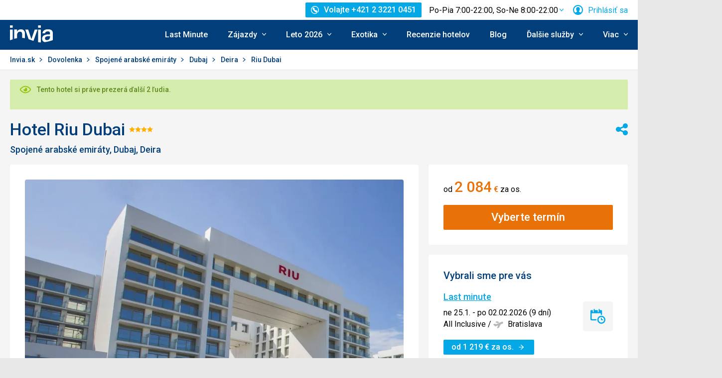

--- FILE ---
content_type: text/html; charset=utf-8
request_url: https://www.invia.sk/hotel/spojene-arabske-emiraty/dubaj/riu-dubai/?aid=1128715
body_size: 43683
content:
<!DOCTYPE html>


<html lang="sk" class="no-js"
        data-device="desktop"
    data-page_action="TOUR_DETAIL_HOTEL"
    data-page_group= "hotel_detail"
    data-user_logged_in="0"
    data-user_is_employee="0"
    data-is_crawler="1"
    data-is_test_tool="0"
    data-crawler_name="ClaudeBot"
>

<head>
    <meta charset="utf-8">
    <!--[if IE]><meta http-equiv="X-UA-Compatible" content="IE=edge,chrome=1"><![endif]-->
    <meta name="viewport" content="width=device-width, initial-scale=1.0">

        <title>Hotel Riu Dubai, Spojené arabské emiráty Dubaj - 565 € Invia</title>

        <link rel="preconnect" href="https://scontent.inviacdn.net/">
    <link rel="preconnect" href="https://www.googletagmanager.com">

            <script>
    window.sentryOnLoad = function() {
        Sentry.init({"dsn":"https:\/\/13a81e7fb7c860d92712f036817350c1@o317350.ingest.us.sentry.io\/1802404","environment":"prod","sampleRate":0.05,"attachStacktrace":true,"release":"invia-web-assets-1.26.12-a7e1658a","initialScope":{"tags":{"version":"desktop","server":"invia-web-symfony-dd74bf976-vx978","inviaEmployee":false,"port":443}}});
    };
</script>

<script src="https://js.sentry-cdn.com/13a81e7fb7c860d92712f036817350c1.min.js" crossorigin="anonymous"></script>


        <script src="//cdn.split.io/sdk/split-10.23.1.min.js"></script>

<script>
    window.splitFactory = splitio({
        core: {
            authorizationKey: 'r5uke44pq9g3h14dluu43ij7cqto34nsscf7',
            key: '0000-0000-0000-client_is_bot',
        },
        scheduler: {
            eventsPushRate: 1,
        },
    });
    const manager = window.splitFactory.manager();

    manager.once(manager.Event.SDK_READY, () => {
        window.invia = window.invia || {};
        window.invia.splitIoSdkReady = true;
    });
</script>


        <!-- Google Tag Manager - Invia CEE GAN -->
<script>
    var dataLayer = dataLayer || [];
    var dataLayerPlatform = dataLayerPlatform || [];

    (function(w,d,s,l,i){w[l]=w[l]||[];w[l].push({'gtm.start':
            new Date().getTime(),event:'gtm.js'});var f=d.getElementsByTagName(s)[0],
        j=d.createElement(s),dl=l!='dataLayer'?'&l='+l:'';j.async=true;j.src=
        'https://www.googletagmanager.com/gtm.js?id='+i+dl;f.parentNode.insertBefore(j,f);
    })(window,document,'script','dataLayer','GTM-P9S8KDXF');
</script>
<!-- End Google Tag Manager -->

        <script>

            const filterValuesDeep = (value, filter) => {
                if (Array.isArray(value)) {
                    return value.map((v) => {
                        return filterValuesDeep(v, filter);
                    });
                } else if (typeof value === 'object' && value !== null) {
                    return Object.entries(value).reduce((acc, [k, v]) => {
                        acc[k] = filterValuesDeep(v, filter);
                        return acc;
                    }, {});
                } else {
                    return filter(value);
                }
            };

            const filterValue = (value) => {
                switch (value) {
                    case '':
                    case null:
                    case 'unknown':
                    case 'undefined':
                        return undefined;
                    default:
                        return value;
                }
            };
        
                const eventData0 = {"event":"page_view","content_group":"Hotel Detail","continent":"Asia","country":"United Arab Emirates","locality":"Dubai","analytics":"ga4"};

                if (eventData0?.event === 'view_item' && eventData0?.ecommerce?.items[0]?.item_id) {
                    // GA4 localStorage helper functions
                    // NOTE: This logic duplicates functionality from /web-zend/assets/invia2020/src/js/helpers/ga4ListNameStorage.ts
                    const GA4_STORAGE_KEY = 'ga4_records';

                    const getStoredGA4Records = () => {
                        try {
                            if (typeof localStorage === 'undefined') return [];
                            const stored = localStorage.getItem(GA4_STORAGE_KEY);
                            return stored ? JSON.parse(stored) : [];
                        } catch (error) {
                            console.error('[GA4_STORAGE] Error reading from localStorage:', error);
                            return [];
                        }
                    };

                    const getItemListName = (hotelId) => {
                        try {
                            const records = getStoredGA4Records();
                            const matches = records.filter((item) => item.hotelId === hotelId);

                            if (matches.length === 0) return '';

                            const latestMatch = matches[matches.length - 1];
                            return latestMatch.itemListName || '';
                        } catch (error) {
                            console.error('[GA4_STORAGE] Error reading from localStorage:', error);
                            return '';
                        }
                    };

                    eventData0.ecommerce.items[0].item_list_name = getItemListName(eventData0.ecommerce.items[0].item_id);
                }

                const filteredValues0 = filterValuesDeep(eventData0, filterValue);
                dataLayer.push(filteredValues0);
                console.log('GA object filtered and pushed to dataLayer', filteredValues0);
            
                const eventData1 = {"event":"hotel_detail","event_action":"data_loaded","non_interaction":false,"hotel_id":199024,"hotel_name":"Riu Dubai","hotel_stars":4.0,"analytics":"ga4"};

                if (eventData1?.event === 'view_item' && eventData1?.ecommerce?.items[0]?.item_id) {
                    // GA4 localStorage helper functions
                    // NOTE: This logic duplicates functionality from /web-zend/assets/invia2020/src/js/helpers/ga4ListNameStorage.ts
                    const GA4_STORAGE_KEY = 'ga4_records';

                    const getStoredGA4Records = () => {
                        try {
                            if (typeof localStorage === 'undefined') return [];
                            const stored = localStorage.getItem(GA4_STORAGE_KEY);
                            return stored ? JSON.parse(stored) : [];
                        } catch (error) {
                            console.error('[GA4_STORAGE] Error reading from localStorage:', error);
                            return [];
                        }
                    };

                    const getItemListName = (hotelId) => {
                        try {
                            const records = getStoredGA4Records();
                            const matches = records.filter((item) => item.hotelId === hotelId);

                            if (matches.length === 0) return '';

                            const latestMatch = matches[matches.length - 1];
                            return latestMatch.itemListName || '';
                        } catch (error) {
                            console.error('[GA4_STORAGE] Error reading from localStorage:', error);
                            return '';
                        }
                    };

                    eventData1.ecommerce.items[0].item_list_name = getItemListName(eventData1.ecommerce.items[0].item_id);
                }

                const filteredValues1 = filterValuesDeep(eventData1, filterValue);
                dataLayer.push(filteredValues1);
                console.log('GA object filtered and pushed to dataLayer', filteredValues1);
            
                const eventData2 = {"event":"view_item","event_label":"Riu Dubai","analytics":"ga4","ecommerce":{"items":[{"item_category":"Hotel","price":2084.0,"item_name":"Riu Dubai","item_id":"199024","item_locality":"Dubai","item_country":"United Arab Emirates","item_rating":4.7,"item_stars":4.0}]}};

                if (eventData2?.event === 'view_item' && eventData2?.ecommerce?.items[0]?.item_id) {
                    // GA4 localStorage helper functions
                    // NOTE: This logic duplicates functionality from /web-zend/assets/invia2020/src/js/helpers/ga4ListNameStorage.ts
                    const GA4_STORAGE_KEY = 'ga4_records';

                    const getStoredGA4Records = () => {
                        try {
                            if (typeof localStorage === 'undefined') return [];
                            const stored = localStorage.getItem(GA4_STORAGE_KEY);
                            return stored ? JSON.parse(stored) : [];
                        } catch (error) {
                            console.error('[GA4_STORAGE] Error reading from localStorage:', error);
                            return [];
                        }
                    };

                    const getItemListName = (hotelId) => {
                        try {
                            const records = getStoredGA4Records();
                            const matches = records.filter((item) => item.hotelId === hotelId);

                            if (matches.length === 0) return '';

                            const latestMatch = matches[matches.length - 1];
                            return latestMatch.itemListName || '';
                        } catch (error) {
                            console.error('[GA4_STORAGE] Error reading from localStorage:', error);
                            return '';
                        }
                    };

                    eventData2.ecommerce.items[0].item_list_name = getItemListName(eventData2.ecommerce.items[0].item_id);
                }

                const filteredValues2 = filterValuesDeep(eventData2, filterValue);
                dataLayer.push(filteredValues2);
                console.log('GA object filtered and pushed to dataLayer', filteredValues2);
            </script>

    
        
                
                <script id="usercentrics-cmp"
                src="https://web.cmp.usercentrics.eu/ui/loader.js"
                                data-settings-id="AvGLktCBMscfzc"
                async></script>
    
    <script>
        (function () {
            var className = document.documentElement.className;
            className = className.replace('no-js', 'js');

            var touchQuery = '(touch-enabled),(-webkit-touch-enabled),(-moz-touch-enabled),(-o-touch-enabled),(-ms-touch-enabled),(heartz)';
            var isTouch = ('ontouchstart' in window) || window.DocumentTouch && document instanceof DocumentTouch || window.matchMedia(touchQuery).matches;
            className += (isTouch ? ' ' : ' no-') + 'touchevents';

            document.documentElement.className = className;

            // fix iOS zoom issue: https://docs.google.com/document/d/1KclJmXyuuErcvit-kwCC6K2J7dClRef43oyGVCqWxFE/edit#heading=h.sgbqg5nzhvu9
            var ua = navigator.userAgent.toLowerCase();
            var isIOS = /ipad|iphone|ipod/.test(ua) && !window.MSStream;

            if (isIOS === true) {
                var viewportTag = document.querySelector("meta[name=viewport]");
                viewportTag.setAttribute("content", "width=device-width, initial-scale=1.0, minimum-scale=1.0, maximum-scale=1.0, user-scalable=no");
            }
        }());
    </script>

                        <link rel="stylesheet" href="https://scontent.inviacdn.net/invia2020/css/style-mobile.46e13bb8.css" media="all">
            <link rel="stylesheet" href="https://scontent.inviacdn.net/invia2020/css/style-tablet.1ad87c54.css" media="(min-width:735px)">
            <link rel="stylesheet" href="https://scontent.inviacdn.net/invia2020/css/style-hover.f555ac5b.css" media="print" onload="this.media='screen'">
        
        <link rel="stylesheet" href="https://scontent.inviacdn.net/invia2020/css/print.4d8d465a.css" media="print">
    
                                                            <link rel="preload" as="script" href="/assets/invia2020/js/i18n/sk.js" />
            <link rel="preload" as="script" href="https://dyn-assets.invia.sk/i18n/frontend-translations.js?v=1.26.12-a7e1658a" />
            <link rel="preload" as="script" href="/assets/invia2020/js/app/hotel-detail.66895cb6a91a96338e67.js" />
        <link rel="preconnect" href="https://fonts.googleapis.com">
    <link rel="preconnect" href="https://fonts.gstatic.com" crossorigin>
    <link href="https://fonts.googleapis.com/css2?family=Roboto:ital,wght@0,400;0,500;0,700;1,400;1,500&amp;display=swap" rel="stylesheet">

                 <link rel="apple-touch-icon" sizes="180x180" href="https://scontent.inviacdn.net/invia2020/img/favicon/apple-touch-icon.png">
        <link rel="icon" type="image/png" sizes="32x32" href="https://scontent.inviacdn.net/invia2020/img/favicon/favicon-32x32.png">
        <link rel="icon" type="image/png" sizes="16x16" href="https://scontent.inviacdn.net/invia2020/img/favicon/favicon-16x16.png">
        <link rel="manifest" href="https://scontent.inviacdn.net/invia2020/invia.webmanifest">
        <link rel="mask-icon" href="https://scontent.inviacdn.net/invia2020/img/favicon/safari-pinned-tab.svg" color="#05a8e6">
        <link rel="shortcut icon" href="https://scontent.inviacdn.net/invia2020/img/favicon/favicon.ico">
        <meta name="msapplication-TileColor" content="#05a8e6">
        <meta name="theme-color" content="#ffffff">
    
    
    

    <meta name="google-site-verification" content="pjT9hXF43v2RVBhB7o4waeupOC6EkFULfxy4TtYu5aI" />

        <meta name="application-name" content="Invia.sk" />
    <meta name="SKYPE_TOOLBAR" content="SKYPE_TOOLBAR_PARSER_COMPATIBLE" />
    <meta name="keywords" content="hotel Riu Dubai, recenzie hotela Riu Dubai, dovolena a zájazdy do hotela Riu Dubai" ><meta name="description" content="Hotel Riu Dubai, recenzie hotela Riu Dubai, dovolena a zájazdy do hotela Riu Dubai. INVIA je najväčší online predajca zájazdov, ktorý ponúka zájazdy od desiatok cestovných kancelárií." ><meta name="twitter:card" content="summary_large_image" ><meta name="og:url" content="https://www.invia.sk/hotel/spojene-arabske-emiraty/dubaj/riu-dubai/" ><meta property="og:type" content="website" ><meta property="og:image" content="https://dcontent.inviacdn.net/shared/img/og-image-1200x630/2021/9/8/d10/30997297.jpg" ><meta name="twitter:image" content="https://dcontent.inviacdn.net/shared/img/og-image-1200x630/2021/9/8/d10/30997297.jpg" ><meta property="og:title" content="Riu Dubai" ><meta name="twitter:title" content="Riu Dubai" ><meta name="robots" content="index,archive,follow" ><meta property="og:description" content="Hotel Riu Dubai, recenzie hotela Riu Dubai, dovolena a zájazdy do hotela Riu Dubai. INVIA je najväčší online predajca zájazdov, ktorý ponúka zájazdy od desiatok cestovných kancelárií." ><meta property="og:site_name" content="Invia.sk" ><meta name="twitter:description" content="Hotel Riu Dubai, recenzie hotela Riu Dubai, dovolena a zájazdy do hotela Riu Dubai. INVIA je najväčší online predajca zájazdov, ktorý ponúka zájazdy od desiatok cestovných kancelárií." >

                             
        <link rel="canonical" href="https://www.invia.sk/hotel/spojene-arabske-emiraty/dubaj/riu-dubai/" />
</head>


<body class=""
        data-controller="gtm"
data-gtm-target="load"
data-gtm_action_params="{&quot;pageViews&quot;:{&quot;contentGroup1&quot;:&quot;WEB&quot;,&quot;contentGroup2&quot;:&quot;Hotel Detail&quot;,&quot;contentGroup3&quot;:&quot;\u00c1zia&quot;,&quot;contentGroup4&quot;:&quot;Spojen\u00e9 arabsk\u00e9 emir\u00e1ty&quot;,&quot;contentGroup5&quot;:&quot;Dubaj&quot;,&quot;event&quot;:&quot;trackPageview&quot;}}"
data-gtm_action_params_platform='{&quot;onOff_liveChat&quot;:0}'
>
    <!-- Google Tag Manager (noscript) -->
<noscript>
    <iframe src="https://www.googletagmanager.com/ns.html?id=GTM-P9S8KDXF" height="0" width="0" style="display:none;visibility:hidden"></iframe>
</noscript>
<!-- End Google Tag Manager (noscript) -->


        <p class="m-accessibility">
	<a title="Prejsť k obsahu (Klávesová skratka: Alt + 2)" accesskey="2" href="#main">
		Prejsť k obsahu
	</a>
	<span class="hide">|</span>
	<a href="#menu-main">Prejsť k hlavnému menu</a>
	</p>

    <div class="header-wrapper" data-controller="component--navigation--bar" data-action="scroll@window->component--navigation--bar#toggleNavbar" data-testid="header-wrapper">
                    
<div class="b-navigation-bar" data-component--navigation--bar-target="navbar">
	<div class="row-main">
		<a href="javascript:window.history.back()" class="b-navigation-bar__arrow js-navigation-bar-go-back-btn">
			
<span class="icon-svg icon-svg--pointer-left" aria-hidden="true"
	>
	<svg
		class="icon-svg__svg"
		xmlns:xlink="http://www.w3.org/1999/xlink"
	>
		<use
			xlink:href="/assets/invia2020/img/bg/icons-svg.svg#icon-pointer-left"
			width="100%"
			height="100%"
			focusable="false"
		></use>
	</svg>
</span>
	<span class="u-vhide">Ísť späť</span>
		</a>
		<div class="b-navigation-bar__content">
			<a href="#header" class="b-navigation-bar__scroll-top" tabindex="-1" data-controller="util--scroll-to" data-action="click->util--scroll-to#scroll">
				<span class="u-vhide">Prejsť na začiatok stránky</span>
				<div id="navigation-bar-scroll-top-link" aria-hidden="true">
											                    
                
									</div>
			</a>
		</div>
		<a href="tel:+421232210451" class="b-navigation-bar__phone">
			
<span class="icon-svg icon-svg--call" aria-hidden="true"
	>
	<svg
		class="icon-svg__svg"
		xmlns:xlink="http://www.w3.org/1999/xlink"
	>
		<use
			xlink:href="/assets/invia2020/img/bg/icons-svg.svg#icon-call"
			width="100%"
			height="100%"
			focusable="false"
		></use>
	</svg>
</span>
	<span class="u-vhide">Volajte Po-Pia 7:00-22:00, So-Ne 8:00-22:00 na +421 2 3221 0451</span>
		</a>
	</div>
</div>
        
                    
<header role="banner" id="header" class="header" data-controller="component--navigation--main-menu" data-component--navigation--bar-target="header">
	<div class="row-main">
		<div class="header__wrap">
							<a href="javascript:window.history.back()" class="header__arrow js-navigation-bar-go-back-btn">
					
<span class="icon-svg icon-svg--pointer-left" aria-hidden="true"
	>
	<svg
		class="icon-svg__svg"
		xmlns:xlink="http://www.w3.org/1999/xlink"
	>
		<use
			xlink:href="/assets/invia2020/img/bg/icons-svg.svg#icon-pointer-left"
			width="100%"
			height="100%"
			focusable="false"
		></use>
	</svg>
</span>
	<span class="u-vhide">Ísť späť</span>
				</a>
			
							                    

	<p class="b-header-logo">
		<a href="https://www.invia.sk/">
				<span class="img img--transparent"><img
				class="img img__img"
				loading="lazy"
                																src="https://dcontent.inviacdn.net/shared/mkt/img/header-logo-invia.svg"
				alt="Invia.sk"
				 width="86"				 height="60"							/></span>




			<span class="u-vhide">Invia.sk</span>
		</a>
	</p>
                
										<div class="header__top">
					                    

    



												
<div class="m-top-2 m-top-2--with-chart" id="header-top-menu" 
	data-controller=" component--content-info" 
	data-action=" click@document->component--content-info#outClick"
			data-component--content-info-phone-value="+421 2 3221 0451"
		data-component--content-info-phone-link-value="tel:+421232210451"
		data-component--content-info-display-chart-value="true"
		data-component--content-info-workload-value="&#x5B;&#x7B;&quot;callLoad&quot;&#x3A;20,&quot;loadModifier&quot;&#x3A;&quot;u-bg-green&quot;,&quot;time&quot;&#x3A;7,&quot;isActive&quot;&#x3A;false&#x7D;,&#x7B;&quot;callLoad&quot;&#x3A;40,&quot;loadModifier&quot;&#x3A;&quot;u-bg-green&quot;,&quot;time&quot;&#x3A;8,&quot;isActive&quot;&#x3A;false&#x7D;,&#x7B;&quot;callLoad&quot;&#x3A;65,&quot;loadModifier&quot;&#x3A;&quot;u-bg-orange&quot;,&quot;time&quot;&#x3A;9,&quot;isActive&quot;&#x3A;false&#x7D;,&#x7B;&quot;callLoad&quot;&#x3A;70,&quot;loadModifier&quot;&#x3A;&quot;u-bg-orange&quot;,&quot;time&quot;&#x3A;10,&quot;isActive&quot;&#x3A;false&#x7D;,&#x7B;&quot;callLoad&quot;&#x3A;80,&quot;loadModifier&quot;&#x3A;&quot;u-bg-orange&quot;,&quot;time&quot;&#x3A;11,&quot;isActive&quot;&#x3A;false&#x7D;,&#x7B;&quot;callLoad&quot;&#x3A;70,&quot;loadModifier&quot;&#x3A;&quot;u-bg-orange&quot;,&quot;time&quot;&#x3A;12,&quot;isActive&quot;&#x3A;true&#x7D;,&#x7B;&quot;callLoad&quot;&#x3A;75,&quot;loadModifier&quot;&#x3A;&quot;u-bg-orange&quot;,&quot;time&quot;&#x3A;13,&quot;isActive&quot;&#x3A;false&#x7D;,&#x7B;&quot;callLoad&quot;&#x3A;85,&quot;loadModifier&quot;&#x3A;&quot;u-bg-orange&quot;,&quot;time&quot;&#x3A;14,&quot;isActive&quot;&#x3A;false&#x7D;,&#x7B;&quot;callLoad&quot;&#x3A;80,&quot;loadModifier&quot;&#x3A;&quot;u-bg-orange&quot;,&quot;time&quot;&#x3A;15,&quot;isActive&quot;&#x3A;false&#x7D;,&#x7B;&quot;callLoad&quot;&#x3A;65,&quot;loadModifier&quot;&#x3A;&quot;u-bg-orange&quot;,&quot;time&quot;&#x3A;16,&quot;isActive&quot;&#x3A;false&#x7D;,&#x7B;&quot;callLoad&quot;&#x3A;40,&quot;loadModifier&quot;&#x3A;&quot;u-bg-green&quot;,&quot;time&quot;&#x3A;17,&quot;isActive&quot;&#x3A;false&#x7D;,&#x7B;&quot;callLoad&quot;&#x3A;35,&quot;loadModifier&quot;&#x3A;&quot;u-bg-green&quot;,&quot;time&quot;&#x3A;18,&quot;isActive&quot;&#x3A;false&#x7D;,&#x7B;&quot;callLoad&quot;&#x3A;20,&quot;loadModifier&quot;&#x3A;&quot;u-bg-green&quot;,&quot;time&quot;&#x3A;19,&quot;isActive&quot;&#x3A;false&#x7D;,&#x7B;&quot;callLoad&quot;&#x3A;10,&quot;loadModifier&quot;&#x3A;&quot;u-bg-green&quot;,&quot;time&quot;&#x3A;20,&quot;isActive&quot;&#x3A;false&#x7D;,&#x7B;&quot;callLoad&quot;&#x3A;8,&quot;loadModifier&quot;&#x3A;&quot;u-bg-green&quot;,&quot;time&quot;&#x3A;21,&quot;isActive&quot;&#x3A;false&#x7D;,&#x7B;&quot;callLoad&quot;&#x3A;6,&quot;loadModifier&quot;&#x3A;&quot;u-bg-green&quot;,&quot;time&quot;&#x3A;22,&quot;isActive&quot;&#x3A;false&#x7D;&#x5D;"
		data-component--content-info-static-block-header-top-value="&lt;p&#x20;data-pm-slice&#x3D;&quot;1&#x20;1&#x20;&#x5B;&#x5D;&quot;&gt;&lt;span&gt;H&#x013E;ad&#x00E1;te&#x20;svoj&#x20;vysn&#x00ED;van&#x00FD;&#x20;z&#x00E1;jazd&#x3F;&lt;&#x2F;span&gt;&lt;&#x2F;p&gt;&#x0D;&#x0A;&lt;p&gt;&lt;span&gt;Zavolajte&#x20;n&#x00E1;m.&#x20;Na&#x0161;i&#x20;odborn&#x00ED;ci&#x20;na&#x20;cestovanie&#x20;vedia&#x20;vy&#x010D;arova&#x0165;&#x20;dovolenku,&#x20;ktor&#x00E1;&#x20;bude&#x20;u&#x0161;it&#x00E1;&#x20;na&#x20;mieru&#x20;va&#x0161;im&#x20;potreb&#x00E1;m.&lt;&#x2F;span&gt;&lt;&#x2F;p&gt;"
		data-component--content-info-static-block-header-bottom-value="&lt;p&gt;&lt;strong&gt;&lt;br&#x20;&#x2F;&gt;Kedy&#x20;je&#x20;najlep&#x0161;ie&#x20;zavola&#x0165;&#x3F;&lt;br&#x20;&#x2F;&gt;&lt;br&#x20;&#x2F;&gt;&lt;&#x2F;strong&gt;Najkrat&#x0161;iu&#x20;&#x010D;akaciu&#x20;dobu&#x20;garantujeme&#x20;pred&#x20;9.&#x20;hodinou&#x20;r&#x00E1;no&#x20;a&#x20;po&#x20;17.&#x20;hodine&#x20;popoludn&#x00ED;.&#x20;Mimo&#x20;hlavnej&#x20;sez&#x00F3;ny&#x20;v&#x0161;ak&#x20;obvykle&#x20;nebudete&#x20;dlho&#x20;&#x010D;aka&#x0165;&#x20;na&#x20;spojenie&#x20;ani&#x20;medzi&#x20;t&#x00FD;mito&#x20;&#x010D;asmi.&lt;&#x2F;p&gt;"
		data-component--content-info-static-block-header-info2-value="&lt;p&gt;&lt;a&#x20;href&#x3D;&quot;https&#x3A;&#x2F;&#x2F;www.invia.sk&#x2F;o-invia&#x2F;kontakty&#x2F;&quot;&gt;Zobrazi&#x0165;&#x20;kontakty&lt;&#x2F;a&gt;&lt;&#x2F;p&gt;"
		data-component--content-info-static-block-header-info3-value="&lt;p&gt;Volajte&#x20;pondelok&lt;em&gt;&#x2013;&lt;&#x2F;em&gt;piatok&#x20;7&#x3A;00&lt;em&gt;&#x2013;&lt;&#x2F;em&gt;22&#x3A;00,&#x20;cez&#x20;v&#x00ED;kend&#x20;8&#x3A;00&lt;em&gt;&#x2013;&lt;&#x2F;em&gt;22&#x3A;00&lt;&#x2F;p&gt;"
		data-component--content-info-show-smartseer-vip-code-value="false"
		data-testid="header-top-menu">
	<div
        class="m-top-2__list"
        
    >
																	<div class="m-top-2__item">
					<div
						class="m-top-2__inner has-popup"
						
											>
																				                            
                            <div id="header-phone-button">
                                                                                                            <a
        href="tel:+421232210451"
        class="btn btn--minor btn--sm m-top-2__phone"
                                                                                                            data-action="click-&gt;component--content-info#toggleContentInfo"
                            data-component--content-info-target="triggerBtn"
                                                        ><span
        class="btn__inner"
            ><span class="item-icon" 
	
		
    
        
    
    ><span class="icon-svg icon-svg--call item-icon__icon m-top-2__icon" aria-hidden="true"
	><svg
		class="icon-svg__svg"
		xmlns:xlink="http://www.w3.org/1999/xlink"
	><use
			xlink:href="/assets/invia2020/img/bg/icons-svg.svg#icon-call"
			width="100%"
			height="100%"
			focusable="false"
		></use></svg></span><span  class="item-icon__text ">Volajte +421 2 3221 0451</span></span></span></a>                                                                                                </div>
                            											</div>
				</div>
															<div class="m-top-2__item m-top-2__item--duplicated">
					<div
						class="m-top-2__inner has-popup"
						
											>
													                                								<button
        type="button"
        class="btn btn--link m-top-2__link m-top-2__link--time u-hide@smDown"
                                                                                                                                    data-action="click-&gt;component--content-info#toggleContentInfo"
                            data-component--content-info-target="triggerBtn"
                                                ><span
        class="btn__inner"
            ><span class="m-top-2__time">Po-Pia 7:00-22:00, So-Ne 8:00-22:00</span><span class="icon-svg icon-svg--chevron-down m-top-2__chevron" aria-hidden="true"
	><svg
		class="icon-svg__svg"
		xmlns:xlink="http://www.w3.org/1999/xlink"
	><use
			xlink:href="/assets/invia2020/img/bg/icons-svg.svg#icon-chevron-down"
			width="100%"
			height="100%"
			focusable="false"
		></use></svg></span></span></button>                                							
																		</div>
				</div>
															<div class="m-top-2__item">
					<div
						class="m-top-2__inner has-popup"
						
											>
						
														<button
        type="button"
        class="btn btn--link m-top-2__link"
                                                                                                                                    data-action="modal--login-modal#open"
                            data-controller="modal--login-modal"
                            data-modal--login-modal-href="https://www.invia.sk/community/ajax-login-form"
                            data-modal--login-modal-registration-href="https://www.invia.sk/moja/registracia/"
                            data-component--navigation--user-box-target="triggerBtn"
                            data-testid="header-user-box-toggle-button"
                                                ><span
        class="btn__inner"
            ><span class="item-icon" 
	
		
    
        
    
    ><span class="icon-svg icon-svg--cross item-icon__replace-icon m-top-2__replace-icon" aria-hidden="true"
	><svg
		class="icon-svg__svg"
		xmlns:xlink="http://www.w3.org/1999/xlink"
	><use
			xlink:href="/assets/invia2020/img/bg/icons-svg.svg#icon-cross"
			width="100%"
			height="100%"
			focusable="false"
		></use></svg></span><span class="icon-svg icon-svg--user item-icon__icon m-top-2__icon m-top-2__icon--replaceable" aria-hidden="true"
	><svg
		class="icon-svg__svg"
		xmlns:xlink="http://www.w3.org/1999/xlink"
	><use
			xlink:href="/assets/invia2020/img/bg/icons-svg.svg#icon-user"
			width="100%"
			height="100%"
			focusable="false"
		></use></svg></span><span  class="item-icon__text ">Prihlásiť sa</span></span></span></button>
																		</div>
				</div>
						</div>
</div>

                
				</div>
			
							<button
        type="button"
        class="btn btn--link header__menu-trigger"
        id="MenuMainButton"                                                                aria-haspopup="true" aria-expanded="false"                                                            data-action="component--navigation--main-menu#toggleMenu"
                            data-component--navigation--main-menu-target="triggerBtn"
                            data-testid="menu-main-toggle-button"
                                                ><span
        class="btn__inner"
            ><span class="header__menu-trigger-title">
							Menu
						</span><span class="icon-svg icon-svg--menu" aria-hidden="true"
	><svg
		class="icon-svg__svg"
		xmlns:xlink="http://www.w3.org/1999/xlink"
	><use
			xlink:href="/assets/invia2020/img/bg/icons-svg.svg#icon-menu"
			width="100%"
			height="100%"
			focusable="false"
		></use></svg></span><span class="icon-svg icon-svg--cross" aria-hidden="true"
	><svg
		class="icon-svg__svg"
		xmlns:xlink="http://www.w3.org/1999/xlink"
	><use
			xlink:href="/assets/invia2020/img/bg/icons-svg.svg#icon-cross"
			width="100%"
			height="100%"
			focusable="false"
		></use></svg></span></span></button>
				<div class="header__inner header__inner-without-search" aria-labelledby="MenuMainButton">
											                                            
<nav role="navigation" id="menu-main" class="m-main header__menu" data-action="resize@window->component--navigation--main-menu#correctSubmenuPosition click@document->component--navigation--main-menu#clickOutside" data-testid="menu-main">
	<ul class="m-main__list">
									<li class="m-main__item" data-testid="main-menu-item">
					<a
                                                                                                                                                    data-controller="gtm"                        data-action=" gtm#click"
                        data-gtm_action_params="{&quot;event&quot;:&quot;trackEvent&quot;,&quot;eventCategory&quot;:&quot;Main Menu&quot;,&quot;eventLabel&quot;:&quot;clicked&quot;,&quot;nonInteraction&quot;:false}"                                                data-gtm_cee_gan_click='{&quot;eventAction&quot;:&quot;Last Minute&quot;}'
                        													href="https://www.invia.sk/dovolenka/last-minute/"
												class="m-main__link"
						data-testid="main-menu-link"
					>
													Last Minute
											</a>
														</li>
							<li class="m-main__item has-submenu" data-testid="main-menu-item">
					<a
                                                                                                                                                    data-controller="gtm"                        data-action="component--navigation--main-menu#toggleSubMenu gtm#click"
                        data-gtm_action_params="{&quot;event&quot;:&quot;trackEvent&quot;,&quot;eventCategory&quot;:&quot;Main Menu&quot;,&quot;eventLabel&quot;:&quot;clicked&quot;,&quot;nonInteraction&quot;:false}"                                                data-gtm_cee_gan_click='{&quot;eventAction&quot;:&quot;Z\u00e1jazdy&quot;}'
                        													href="https://www.invia.sk/"
												class="m-main__link"
						data-testid="main-menu-link"
					>
													





<span class="item-icon item-icon--after" 
	
		
    
        
    
    >
				
<span class="icon-svg icon-svg--chevron-down item-icon__icon" aria-hidden="true"
	>
	<svg
		class="icon-svg__svg"
		xmlns:xlink="http://www.w3.org/1999/xlink"
	>
		<use
			xlink:href="/assets/invia2020/img/bg/icons-svg.svg#icon-chevron-down"
			width="100%"
			height="100%"
			focusable="false"
		></use>
	</svg>
</span>
		<span  class="item-icon__text ">Zájazdy</span>
</span>
											</a>
											<button
        type="button"
        class="btn btn--link m-main__toggle-sub"
                                                                        aria-haspopup="true" aria-expanded="false"                                                            data-action="component--navigation--main-menu#toggleSubMenuMobile"
                            data-testid="main-menu-submenu-toggle-button-mobile"
                                                ><span
        class="btn__inner"
            ><span class="icon-svg icon-svg--chevron-down m-main__toggle-sub-icon" aria-hidden="true"
	><svg
		class="icon-svg__svg"
		xmlns:xlink="http://www.w3.org/1999/xlink"
	><use
			xlink:href="/assets/invia2020/img/bg/icons-svg.svg#icon-chevron-down"
			width="100%"
			height="100%"
			focusable="false"
		></use></svg></span><span class="u-vhide">Submenu</span></span></button>																<div class="m-main__submenu" data-component--navigation--main-menu-target="submenu" data-testid="main-menu-submenu">
							<div class="m-main__wrap">
																	<div class="m-main__subpart">
																				<ul class="m-main__sublist">
																																				<li class="m-main__subitem">
														<a
																																																																																											data-controller="gtm"															data-action="gtm#click"															data-gtm_action_params="{&quot;event&quot;:&quot;trackEvent&quot;,&quot;eventCategory&quot;:&quot;Main Menu&quot;,&quot;eventLabel&quot;:&quot;clicked&quot;,&quot;nonInteraction&quot;:false}"																														data-gtm_cee_gan_click='{&quot;eventAction&quot;:&quot;Z\u00e1jazdy-All inclusive&quot;}'
																																														href="https://www.invia.sk/dovolenka/all-inclusive/"
																														class="m-main__sublink"
															data-testid="main-submenu-link"
														>
																															





<span class="item-icon" 
	
		
    
        
    
    >
				
<span class="icon-svg icon-svg--fast-food-double-burger item-icon__icon" aria-hidden="true"
	>
	<svg
		class="icon-svg__svg"
		xmlns:xlink="http://www.w3.org/1999/xlink"
	>
		<use
			xlink:href="/assets/invia2020/img/bg/icons-svg.svg#icon-fast-food-double-burger"
			width="100%"
			height="100%"
			focusable="false"
		></use>
	</svg>
</span>
		<span  class="item-icon__text ">All inclusive</span>
</span>
																													</a>
													</li>
																									<li class="m-main__subitem">
														<a
																																																																																											data-controller="gtm"															data-action="gtm#click"															data-gtm_action_params="{&quot;event&quot;:&quot;trackEvent&quot;,&quot;eventCategory&quot;:&quot;Main Menu&quot;,&quot;eventLabel&quot;:&quot;clicked&quot;,&quot;nonInteraction&quot;:false}"																														data-gtm_cee_gan_click='{&quot;eventAction&quot;:&quot;Z\u00e1jazdy-Slovensko&quot;}'
																																														href="https://www.invia.sk/dovolenka/slovensko/"
																														class="m-main__sublink"
															data-testid="main-submenu-link"
														>
																															





<span class="item-icon" 
	
		
    
        
    
    >
				
<span class="icon-svg icon-svg--home item-icon__icon" aria-hidden="true"
	>
	<svg
		class="icon-svg__svg"
		xmlns:xlink="http://www.w3.org/1999/xlink"
	>
		<use
			xlink:href="/assets/invia2020/img/bg/icons-svg.svg#icon-home"
			width="100%"
			height="100%"
			focusable="false"
		></use>
	</svg>
</span>
		<span  class="item-icon__text ">Slovensko</span>
</span>
																													</a>
													</li>
																									<li class="m-main__subitem">
														<a
																																																																																											data-controller="gtm"															data-action="gtm#click"															data-gtm_action_params="{&quot;event&quot;:&quot;trackEvent&quot;,&quot;eventCategory&quot;:&quot;Main Menu&quot;,&quot;eventLabel&quot;:&quot;clicked&quot;,&quot;nonInteraction&quot;:false}"																														data-gtm_cee_gan_click='{&quot;eventAction&quot;:&quot;Z\u00e1jazdy-Egypt&quot;}'
																																														href="https://www.invia.sk/dovolenka/egypt/"
																														class="m-main__sublink"
															data-testid="main-submenu-link"
														>
																															





<span class="item-icon" 
	
		
    
        
    
    >
				
<span class="icon-svg icon-svg--beach-parasol-water-1-bold item-icon__icon" aria-hidden="true"
	>
	<svg
		class="icon-svg__svg"
		xmlns:xlink="http://www.w3.org/1999/xlink"
	>
		<use
			xlink:href="/assets/invia2020/img/bg/icons-svg.svg#icon-beach-parasol-water-1-bold"
			width="100%"
			height="100%"
			focusable="false"
		></use>
	</svg>
</span>
		<span  class="item-icon__text ">Egypt</span>
</span>
																													</a>
													</li>
																									<li class="m-main__subitem">
														<a
																																																																																											data-controller="gtm"															data-action="gtm#click"															data-gtm_action_params="{&quot;event&quot;:&quot;trackEvent&quot;,&quot;eventCategory&quot;:&quot;Main Menu&quot;,&quot;eventLabel&quot;:&quot;clicked&quot;,&quot;nonInteraction&quot;:false}"																														data-gtm_cee_gan_click='{&quot;eventAction&quot;:&quot;Z\u00e1jazdy-Turecko&quot;}'
																																														href="https://www.invia.sk/dovolenka/turecko/"
																														class="m-main__sublink"
															data-testid="main-submenu-link"
														>
																															





<span class="item-icon" 
	
		
    
        
    
    >
				
<span class="icon-svg icon-svg--water item-icon__icon" aria-hidden="true"
	>
	<svg
		class="icon-svg__svg"
		xmlns:xlink="http://www.w3.org/1999/xlink"
	>
		<use
			xlink:href="/assets/invia2020/img/bg/icons-svg.svg#icon-water"
			width="100%"
			height="100%"
			focusable="false"
		></use>
	</svg>
</span>
		<span  class="item-icon__text ">Turecko</span>
</span>
																													</a>
													</li>
																									<li class="m-main__subitem">
														<a
																																																																																											data-controller="gtm"															data-action="gtm#click"															data-gtm_action_params="{&quot;event&quot;:&quot;trackEvent&quot;,&quot;eventCategory&quot;:&quot;Main Menu&quot;,&quot;eventLabel&quot;:&quot;clicked&quot;,&quot;nonInteraction&quot;:false}"																														data-gtm_cee_gan_click='{&quot;eventAction&quot;:&quot;Z\u00e1jazdy-Eurov\u00edkendy&quot;}'
																																														href="https://www.invia.sk/eurovikendy/"
																														class="m-main__sublink"
															data-testid="main-submenu-link"
														>
																															





<span class="item-icon" 
	
		
    
        
    
    >
				
<span class="icon-svg icon-svg--historic-sights item-icon__icon" aria-hidden="true"
	>
	<svg
		class="icon-svg__svg"
		xmlns:xlink="http://www.w3.org/1999/xlink"
	>
		<use
			xlink:href="/assets/invia2020/img/bg/icons-svg.svg#icon-historic-sights"
			width="100%"
			height="100%"
			focusable="false"
		></use>
	</svg>
</span>
		<span  class="item-icon__text ">Eurovíkendy</span>
</span>
																													</a>
													</li>
																									<li class="m-main__subitem">
														<a
																																																																																											data-controller="gtm"															data-action="gtm#click"															data-gtm_action_params="{&quot;event&quot;:&quot;trackEvent&quot;,&quot;eventCategory&quot;:&quot;Main Menu&quot;,&quot;eventLabel&quot;:&quot;clicked&quot;,&quot;nonInteraction&quot;:false}"																														data-gtm_cee_gan_click='{&quot;eventAction&quot;:&quot;Z\u00e1jazdy-Plavby&quot;}'
																																														href="https://www.invia.sk/poznavacie/plavby/"
																														class="m-main__sublink"
															data-testid="main-submenu-link"
														>
																															





<span class="item-icon" 
	
		
    
        
    
    >
				
<span class="icon-svg icon-svg--sea-transport-boat item-icon__icon" aria-hidden="true"
	>
	<svg
		class="icon-svg__svg"
		xmlns:xlink="http://www.w3.org/1999/xlink"
	>
		<use
			xlink:href="/assets/invia2020/img/bg/icons-svg.svg#icon-sea-transport-boat"
			width="100%"
			height="100%"
			focusable="false"
		></use>
	</svg>
</span>
		<span  class="item-icon__text ">Plavby</span>
</span>
																													</a>
													</li>
																									<li class="m-main__subitem">
														<a
																																																																																											data-controller="gtm"															data-action="gtm#click"															data-gtm_action_params="{&quot;event&quot;:&quot;trackEvent&quot;,&quot;eventCategory&quot;:&quot;Main Menu&quot;,&quot;eventLabel&quot;:&quot;clicked&quot;,&quot;nonInteraction&quot;:false}"																														data-gtm_cee_gan_click='{&quot;eventAction&quot;:&quot;Z\u00e1jazdy-Invia Premium&quot;}'
																																														href="https://www.invia.sk/premium/"
																														class="m-main__sublink"
															data-testid="main-submenu-link"
														>
																															





<span class="item-icon" 
	
		
    
        
    
    >
				
<span class="icon-svg icon-svg--shield-check item-icon__icon" aria-hidden="true"
	>
	<svg
		class="icon-svg__svg"
		xmlns:xlink="http://www.w3.org/1999/xlink"
	>
		<use
			xlink:href="/assets/invia2020/img/bg/icons-svg.svg#icon-shield-check"
			width="100%"
			height="100%"
			focusable="false"
		></use>
	</svg>
</span>
		<span  class="item-icon__text ">Invia Premium</span>
</span>
																													</a>
													</li>
																																	</ul>
									</div>
																	<div class="m-main__subpart">
																				<ul class="m-main__sublist">
																																				<li class="m-main__subitem">
														<a
																																																																																											data-controller="gtm"															data-action="gtm#click"															data-gtm_action_params="{&quot;event&quot;:&quot;trackEvent&quot;,&quot;eventCategory&quot;:&quot;Main Menu&quot;,&quot;eventLabel&quot;:&quot;clicked&quot;,&quot;nonInteraction&quot;:false}"																														data-gtm_cee_gan_click='{&quot;eventAction&quot;:&quot;Z\u00e1jazdy-Z\u013eavy na z\u00e1jazdy&quot;}'
																																														href="https://www.invia.sk/zlavy/"
																														class="m-main__sublink"
															data-testid="main-submenu-link"
														>
																															





<span class="item-icon" 
	
		
    
        
    
    >
				
<span class="icon-svg icon-svg--alert-circle item-icon__icon" aria-hidden="true"
	>
	<svg
		class="icon-svg__svg"
		xmlns:xlink="http://www.w3.org/1999/xlink"
	>
		<use
			xlink:href="/assets/invia2020/img/bg/icons-svg.svg#icon-alert-circle"
			width="100%"
			height="100%"
			focusable="false"
		></use>
	</svg>
</span>
		<span  class="item-icon__text ">Zľavy na zájazdy</span>
</span>
																													</a>
													</li>
																									<li class="m-main__subitem">
														<a
																																																																																											data-controller="gtm"															data-action="gtm#click"															data-gtm_action_params="{&quot;event&quot;:&quot;trackEvent&quot;,&quot;eventCategory&quot;:&quot;Main Menu&quot;,&quot;eventLabel&quot;:&quot;clicked&quot;,&quot;nonInteraction&quot;:false}"																														data-gtm_cee_gan_click='{&quot;eventAction&quot;:&quot;Z\u00e1jazdy-Ly\u017ee&quot;}'
																																														href="https://www.invia.sk/lyzovanie/"
																														class="m-main__sublink"
															data-testid="main-submenu-link"
														>
																															





<span class="item-icon" 
	
		
    
        
    
    >
				
<span class="icon-svg icon-svg--attr-skiareal item-icon__icon" aria-hidden="true"
	>
	<svg
		class="icon-svg__svg"
		xmlns:xlink="http://www.w3.org/1999/xlink"
	>
		<use
			xlink:href="/assets/invia2020/img/bg/icons-svg.svg#icon-attr-skiareal"
			width="100%"
			height="100%"
			focusable="false"
		></use>
	</svg>
</span>
		<span  class="item-icon__text ">Lyže</span>
</span>
																													</a>
													</li>
																									<li class="m-main__subitem">
														<a
																																																																																											data-controller="gtm"															data-action="gtm#click"															data-gtm_action_params="{&quot;event&quot;:&quot;trackEvent&quot;,&quot;eventCategory&quot;:&quot;Main Menu&quot;,&quot;eventLabel&quot;:&quot;clicked&quot;,&quot;nonInteraction&quot;:false}"																														data-gtm_cee_gan_click='{&quot;eventAction&quot;:&quot;Z\u00e1jazdy-Pozn\u00e1vacie&quot;}'
																																														href="https://www.invia.sk/poznavacie/"
																														class="m-main__sublink"
															data-testid="main-submenu-link"
														>
																															





<span class="item-icon" 
	
		
    
        
    
    >
				
<span class="icon-svg icon-svg--historic-sights item-icon__icon" aria-hidden="true"
	>
	<svg
		class="icon-svg__svg"
		xmlns:xlink="http://www.w3.org/1999/xlink"
	>
		<use
			xlink:href="/assets/invia2020/img/bg/icons-svg.svg#icon-historic-sights"
			width="100%"
			height="100%"
			focusable="false"
		></use>
	</svg>
</span>
		<span  class="item-icon__text ">Poznávacie</span>
</span>
																													</a>
													</li>
																									<li class="m-main__subitem">
														<a
																																																																																											data-controller="gtm"															data-action="gtm#click"															data-gtm_action_params="{&quot;event&quot;:&quot;trackEvent&quot;,&quot;eventCategory&quot;:&quot;Main Menu&quot;,&quot;eventLabel&quot;:&quot;clicked&quot;,&quot;nonInteraction&quot;:false}"																														data-gtm_cee_gan_click='{&quot;eventAction&quot;:&quot;Z\u00e1jazdy-Dovolenkov\u00e9 domy&quot;}'
																																														href="https://dovolenkovedomy.invia.sk/"
																														class="m-main__sublink"
															data-testid="main-submenu-link"
														>
																															





<span class="item-icon" 
	
		
    
        
    
    >
				
<span class="icon-svg icon-svg--home item-icon__icon" aria-hidden="true"
	>
	<svg
		class="icon-svg__svg"
		xmlns:xlink="http://www.w3.org/1999/xlink"
	>
		<use
			xlink:href="/assets/invia2020/img/bg/icons-svg.svg#icon-home"
			width="100%"
			height="100%"
			focusable="false"
		></use>
	</svg>
</span>
		<span  class="item-icon__text ">Dovolenkové domy</span>
</span>
																													</a>
													</li>
																									<li class="m-main__subitem">
														<a
																																																																																											data-controller="gtm"															data-action="gtm#click"															data-gtm_action_params="{&quot;event&quot;:&quot;trackEvent&quot;,&quot;eventCategory&quot;:&quot;Main Menu&quot;,&quot;eventLabel&quot;:&quot;clicked&quot;,&quot;nonInteraction&quot;:false}"																														data-gtm_cee_gan_click='{&quot;eventAction&quot;:&quot;Z\u00e1jazdy-Dovolenka na Tretinu&quot;}'
																																														href="https://www.invia.sk/dovolenka-na-tretinu/"
																														class="m-main__sublink"
															data-testid="main-submenu-link"
														>
																															





<span class="item-icon" 
	
		
    
        
    
    >
				
<span class="icon-svg icon-svg--best-price item-icon__icon" aria-hidden="true"
	>
	<svg
		class="icon-svg__svg"
		xmlns:xlink="http://www.w3.org/1999/xlink"
	>
		<use
			xlink:href="/assets/invia2020/img/bg/icons-svg.svg#icon-best-price"
			width="100%"
			height="100%"
			focusable="false"
		></use>
	</svg>
</span>
		<span  class="item-icon__text ">Dovolenka na Tretinu</span>
</span>
																													</a>
													</li>
																									<li class="m-main__subitem">
														<a
																																																																																											data-controller="gtm"															data-action="gtm#click"															data-gtm_action_params="{&quot;event&quot;:&quot;trackEvent&quot;,&quot;eventCategory&quot;:&quot;Main Menu&quot;,&quot;eventLabel&quot;:&quot;clicked&quot;,&quot;nonInteraction&quot;:false}"																														data-gtm_cee_gan_click='{&quot;eventAction&quot;:&quot;Z\u00e1jazdy-V\u0161etky z\u00e1jazdy&quot;}'
																																														href="https://www.invia.sk/dovolenka/"
																														class="m-main__sublink"
															data-testid="main-submenu-link"
														>
																															





<span class="item-icon" 
	
		
    
        
    
    >
				
<span class="icon-svg icon-svg--earth item-icon__icon" aria-hidden="true"
	>
	<svg
		class="icon-svg__svg"
		xmlns:xlink="http://www.w3.org/1999/xlink"
	>
		<use
			xlink:href="/assets/invia2020/img/bg/icons-svg.svg#icon-earth"
			width="100%"
			height="100%"
			focusable="false"
		></use>
	</svg>
</span>
		<span  class="item-icon__text ">Všetky zájazdy</span>
</span>
																													</a>
													</li>
																																	</ul>
									</div>
															</div>
						</div>
									</li>
							<li class="m-main__item has-submenu" data-testid="main-menu-item">
					<a
                                                                                                                                                    data-controller="gtm"                        data-action="component--navigation--main-menu#toggleSubMenu gtm#click"
                        data-gtm_action_params="{&quot;event&quot;:&quot;trackEvent&quot;,&quot;eventCategory&quot;:&quot;Main Menu&quot;,&quot;eventLabel&quot;:&quot;clicked&quot;,&quot;nonInteraction&quot;:false}"                                                data-gtm_cee_gan_click='{&quot;eventAction&quot;:&quot;Leto 2026&quot;}'
                        													href="https://www.invia.sk/dovolenka/first-minute/"
												class="m-main__link"
						data-testid="main-menu-link"
					>
													





<span class="item-icon item-icon--after" 
	
		
    
        
    
    >
				
<span class="icon-svg icon-svg--chevron-down item-icon__icon" aria-hidden="true"
	>
	<svg
		class="icon-svg__svg"
		xmlns:xlink="http://www.w3.org/1999/xlink"
	>
		<use
			xlink:href="/assets/invia2020/img/bg/icons-svg.svg#icon-chevron-down"
			width="100%"
			height="100%"
			focusable="false"
		></use>
	</svg>
</span>
		<span  class="item-icon__text ">Leto 2026</span>
</span>
											</a>
											<button
        type="button"
        class="btn btn--link m-main__toggle-sub"
                                                                        aria-haspopup="true" aria-expanded="false"                                                            data-action="component--navigation--main-menu#toggleSubMenuMobile"
                            data-testid="main-menu-submenu-toggle-button-mobile"
                                                ><span
        class="btn__inner"
            ><span class="icon-svg icon-svg--chevron-down m-main__toggle-sub-icon" aria-hidden="true"
	><svg
		class="icon-svg__svg"
		xmlns:xlink="http://www.w3.org/1999/xlink"
	><use
			xlink:href="/assets/invia2020/img/bg/icons-svg.svg#icon-chevron-down"
			width="100%"
			height="100%"
			focusable="false"
		></use></svg></span><span class="u-vhide">Submenu</span></span></button>																<div class="m-main__submenu" data-component--navigation--main-menu-target="submenu" data-testid="main-menu-submenu">
							<div class="m-main__wrap">
																	<div class="m-main__subpart">
																				<ul class="m-main__sublist">
																																				<li class="m-main__subitem">
														<a
																																																																																											data-controller="gtm"															data-action="gtm#click"															data-gtm_action_params="{&quot;event&quot;:&quot;trackEvent&quot;,&quot;eventCategory&quot;:&quot;Main Menu&quot;,&quot;eventLabel&quot;:&quot;clicked&quot;,&quot;nonInteraction&quot;:false}"																														data-gtm_cee_gan_click='{&quot;eventAction&quot;:&quot;Leto 2026-Turecko&quot;}'
																																														href="https://www.invia.sk/dovolenka/first-minute/turecko/"
																														class="m-main__sublink"
															data-testid="main-submenu-link"
														>
																															Turecko
																													</a>
													</li>
																									<li class="m-main__subitem">
														<a
																																																																																											data-controller="gtm"															data-action="gtm#click"															data-gtm_action_params="{&quot;event&quot;:&quot;trackEvent&quot;,&quot;eventCategory&quot;:&quot;Main Menu&quot;,&quot;eventLabel&quot;:&quot;clicked&quot;,&quot;nonInteraction&quot;:false}"																														data-gtm_cee_gan_click='{&quot;eventAction&quot;:&quot;Leto 2026-Gr\u00e9cko&quot;}'
																																														href="https://www.invia.sk/dovolenka/first-minute/grecko/"
																														class="m-main__sublink"
															data-testid="main-submenu-link"
														>
																															Grécko
																													</a>
													</li>
																									<li class="m-main__subitem">
														<a
																																																																																											data-controller="gtm"															data-action="gtm#click"															data-gtm_action_params="{&quot;event&quot;:&quot;trackEvent&quot;,&quot;eventCategory&quot;:&quot;Main Menu&quot;,&quot;eventLabel&quot;:&quot;clicked&quot;,&quot;nonInteraction&quot;:false}"																														data-gtm_cee_gan_click='{&quot;eventAction&quot;:&quot;Leto 2026-Egypt&quot;}'
																																														href="https://www.invia.sk/dovolenka/first-minute/egypt/"
																														class="m-main__sublink"
															data-testid="main-submenu-link"
														>
																															Egypt
																													</a>
													</li>
																																	</ul>
									</div>
																	<div class="m-main__subpart">
																				<ul class="m-main__sublist">
																																				<li class="m-main__subitem">
														<a
																																																																																											data-controller="gtm"															data-action="gtm#click"															data-gtm_action_params="{&quot;event&quot;:&quot;trackEvent&quot;,&quot;eventCategory&quot;:&quot;Main Menu&quot;,&quot;eventLabel&quot;:&quot;clicked&quot;,&quot;nonInteraction&quot;:false}"																														data-gtm_cee_gan_click='{&quot;eventAction&quot;:&quot;Leto 2026-Tunisko&quot;}'
																																														href="https://www.invia.sk/dovolenka/first-minute/tunisko/"
																														class="m-main__sublink"
															data-testid="main-submenu-link"
														>
																															Tunisko
																													</a>
													</li>
																									<li class="m-main__subitem">
														<a
																																																																																											data-controller="gtm"															data-action="gtm#click"															data-gtm_action_params="{&quot;event&quot;:&quot;trackEvent&quot;,&quot;eventCategory&quot;:&quot;Main Menu&quot;,&quot;eventLabel&quot;:&quot;clicked&quot;,&quot;nonInteraction&quot;:false}"																														data-gtm_cee_gan_click='{&quot;eventAction&quot;:&quot;Leto 2026-Bulharsko&quot;}'
																																														href="https://www.invia.sk/dovolenka/bulharsko/"
																														class="m-main__sublink"
															data-testid="main-submenu-link"
														>
																															Bulharsko
																													</a>
													</li>
																									<li class="m-main__subitem">
														<a
																																																																																											data-controller="gtm"															data-action="gtm#click"															data-gtm_action_params="{&quot;event&quot;:&quot;trackEvent&quot;,&quot;eventCategory&quot;:&quot;Main Menu&quot;,&quot;eventLabel&quot;:&quot;clicked&quot;,&quot;nonInteraction&quot;:false}"																														data-gtm_cee_gan_click='{&quot;eventAction&quot;:&quot;Leto 2026-Mallorca&quot;}'
																																														href="https://www.invia.sk/dovolenka/first-minute/spanielsko/mallorca/"
																														class="m-main__sublink"
															data-testid="main-submenu-link"
														>
																															Mallorca
																													</a>
													</li>
																																	</ul>
									</div>
															</div>
						</div>
									</li>
							<li class="m-main__item has-submenu" data-testid="main-menu-item">
					<a
                                                                                                                                                    data-controller="gtm"                        data-action="component--navigation--main-menu#toggleSubMenu gtm#click"
                        data-gtm_action_params="{&quot;event&quot;:&quot;trackEvent&quot;,&quot;eventCategory&quot;:&quot;Main Menu&quot;,&quot;eventLabel&quot;:&quot;clicked&quot;,&quot;nonInteraction&quot;:false}"                                                data-gtm_cee_gan_click='{&quot;eventAction&quot;:&quot;Exotika&quot;}'
                        													href="https://www.invia.sk/dovolenka/exotika/"
												class="m-main__link"
						data-testid="main-menu-link"
					>
													





<span class="item-icon item-icon--after" 
	
		
    
        
    
    >
				
<span class="icon-svg icon-svg--chevron-down item-icon__icon" aria-hidden="true"
	>
	<svg
		class="icon-svg__svg"
		xmlns:xlink="http://www.w3.org/1999/xlink"
	>
		<use
			xlink:href="/assets/invia2020/img/bg/icons-svg.svg#icon-chevron-down"
			width="100%"
			height="100%"
			focusable="false"
		></use>
	</svg>
</span>
		<span  class="item-icon__text ">Exotika</span>
</span>
											</a>
											<button
        type="button"
        class="btn btn--link m-main__toggle-sub"
                                                                        aria-haspopup="true" aria-expanded="false"                                                            data-action="component--navigation--main-menu#toggleSubMenuMobile"
                            data-testid="main-menu-submenu-toggle-button-mobile"
                                                ><span
        class="btn__inner"
            ><span class="icon-svg icon-svg--chevron-down m-main__toggle-sub-icon" aria-hidden="true"
	><svg
		class="icon-svg__svg"
		xmlns:xlink="http://www.w3.org/1999/xlink"
	><use
			xlink:href="/assets/invia2020/img/bg/icons-svg.svg#icon-chevron-down"
			width="100%"
			height="100%"
			focusable="false"
		></use></svg></span><span class="u-vhide">Submenu</span></span></button>																<div class="m-main__submenu" data-component--navigation--main-menu-target="submenu" data-testid="main-menu-submenu">
							<div class="m-main__wrap">
																	<div class="m-main__subpart">
																				<ul class="m-main__sublist">
																																				<li class="m-main__subitem">
														<a
																																																																																											data-controller="gtm"															data-action="gtm#click"															data-gtm_action_params="{&quot;event&quot;:&quot;trackEvent&quot;,&quot;eventCategory&quot;:&quot;Main Menu&quot;,&quot;eventLabel&quot;:&quot;clicked&quot;,&quot;nonInteraction&quot;:false}"																														data-gtm_cee_gan_click='{&quot;eventAction&quot;:&quot;Exotika-Priamym letom&quot;}'
																																														href="https://www.invia.sk/dovolenka/exotika-z-bratislavy/"
																														class="m-main__sublink"
															data-testid="main-submenu-link"
														>
																															Priamym letom
																													</a>
													</li>
																									<li class="m-main__subitem">
														<a
																																																																																											data-controller="gtm"															data-action="gtm#click"															data-gtm_action_params="{&quot;event&quot;:&quot;trackEvent&quot;,&quot;eventCategory&quot;:&quot;Main Menu&quot;,&quot;eventLabel&quot;:&quot;clicked&quot;,&quot;nonInteraction&quot;:false}"																														data-gtm_cee_gan_click='{&quot;eventAction&quot;:&quot;Exotika-Bahrajn&quot;}'
																																														href="https://www.invia.sk/dovolenka/bahrajn-z-bratislavy/"
																														class="m-main__sublink"
															data-testid="main-submenu-link"
														>
																															Bahrajn
																													</a>
													</li>
																									<li class="m-main__subitem">
														<a
																																																																																											data-controller="gtm"															data-action="gtm#click"															data-gtm_action_params="{&quot;event&quot;:&quot;trackEvent&quot;,&quot;eventCategory&quot;:&quot;Main Menu&quot;,&quot;eventLabel&quot;:&quot;clicked&quot;,&quot;nonInteraction&quot;:false}"																														data-gtm_cee_gan_click='{&quot;eventAction&quot;:&quot;Exotika-Om\u00e1n&quot;}'
																																														href="https://www.invia.sk/dovolenka/oman-bratislava/"
																														class="m-main__sublink"
															data-testid="main-submenu-link"
														>
																															Omán
																													</a>
													</li>
																									<li class="m-main__subitem">
														<a
																																																																																											data-controller="gtm"															data-action="gtm#click"															data-gtm_action_params="{&quot;event&quot;:&quot;trackEvent&quot;,&quot;eventCategory&quot;:&quot;Main Menu&quot;,&quot;eventLabel&quot;:&quot;clicked&quot;,&quot;nonInteraction&quot;:false}"																														data-gtm_cee_gan_click='{&quot;eventAction&quot;:&quot;Exotika-Kuba&quot;}'
																																														href="https://www.invia.sk/dovolenka/kuba-z-bratislavy/"
																														class="m-main__sublink"
															data-testid="main-submenu-link"
														>
																															Kuba
																													</a>
													</li>
																																	</ul>
									</div>
																	<div class="m-main__subpart">
																				<ul class="m-main__sublist">
																																				<li class="m-main__subitem">
														<a
																																																																																											data-controller="gtm"															data-action="gtm#click"															data-gtm_action_params="{&quot;event&quot;:&quot;trackEvent&quot;,&quot;eventCategory&quot;:&quot;Main Menu&quot;,&quot;eventLabel&quot;:&quot;clicked&quot;,&quot;nonInteraction&quot;:false}"																														data-gtm_cee_gan_click='{&quot;eventAction&quot;:&quot;Exotika-Vietnam&quot;}'
																																														href="https://www.invia.sk/dovolenka/vietnam-z-bratislavy/"
																														class="m-main__sublink"
															data-testid="main-submenu-link"
														>
																															Vietnam
																													</a>
													</li>
																									<li class="m-main__subitem">
														<a
																																																																																											data-controller="gtm"															data-action="gtm#click"															data-gtm_action_params="{&quot;event&quot;:&quot;trackEvent&quot;,&quot;eventCategory&quot;:&quot;Main Menu&quot;,&quot;eventLabel&quot;:&quot;clicked&quot;,&quot;nonInteraction&quot;:false}"																														data-gtm_cee_gan_click='{&quot;eventAction&quot;:&quot;Exotika-Maur\u00edcius&quot;}'
																																														href="https://www.invia.sk/dovolenka/mauricius-z-bratislavy/"
																														class="m-main__sublink"
															data-testid="main-submenu-link"
														>
																															Maurícius
																													</a>
													</li>
																									<li class="m-main__subitem">
														<a
																																																																																											data-controller="gtm"															data-action="gtm#click"															data-gtm_action_params="{&quot;event&quot;:&quot;trackEvent&quot;,&quot;eventCategory&quot;:&quot;Main Menu&quot;,&quot;eventLabel&quot;:&quot;clicked&quot;,&quot;nonInteraction&quot;:false}"																														data-gtm_cee_gan_click='{&quot;eventAction&quot;:&quot;Exotika-Katar&quot;}'
																																														href="https://www.invia.sk/dovolenka/katar-z-bratislavy/"
																														class="m-main__sublink"
															data-testid="main-submenu-link"
														>
																															Katar
																													</a>
													</li>
																									<li class="m-main__subitem">
														<a
																																																																																											data-controller="gtm"															data-action="gtm#click"															data-gtm_action_params="{&quot;event&quot;:&quot;trackEvent&quot;,&quot;eventCategory&quot;:&quot;Main Menu&quot;,&quot;eventLabel&quot;:&quot;clicked&quot;,&quot;nonInteraction&quot;:false}"																														data-gtm_cee_gan_click='{&quot;eventAction&quot;:&quot;Exotika-Maldivy&quot;}'
																																														href="https://www.invia.sk/dovolenka/maldivy-z-viedne/"
																														class="m-main__sublink"
															data-testid="main-submenu-link"
														>
																															Maldivy
																													</a>
													</li>
																																	</ul>
									</div>
															</div>
						</div>
									</li>
							<li class="m-main__item" data-testid="main-menu-item">
					<a
                                                                                                                                                    data-controller="gtm"                        data-action=" gtm#click"
                        data-gtm_action_params="{&quot;event&quot;:&quot;trackEvent&quot;,&quot;eventCategory&quot;:&quot;Main Menu&quot;,&quot;eventLabel&quot;:&quot;clicked&quot;,&quot;nonInteraction&quot;:false}"                                                data-gtm_cee_gan_click='{&quot;eventAction&quot;:&quot;Recenzie hotelov&quot;}'
                        													href="https://www.invia.sk/hotely/"
												class="m-main__link"
						data-testid="main-menu-link"
					>
													Recenzie hotelov
											</a>
														</li>
							<li class="m-main__item" data-testid="main-menu-item">
					<a
                                                                                                                                                    data-controller="gtm"                        data-action=" gtm#click"
                        data-gtm_action_params="{&quot;event&quot;:&quot;trackEvent&quot;,&quot;eventCategory&quot;:&quot;Main Menu&quot;,&quot;eventLabel&quot;:&quot;clicked&quot;,&quot;nonInteraction&quot;:false}"                                                data-gtm_cee_gan_click='{&quot;eventAction&quot;:&quot;Blog&quot;}'
                        													href="https://www.invia.sk/blog/"
												class="m-main__link"
						data-testid="main-menu-link"
					>
													Blog
											</a>
														</li>
							<li class="m-main__item has-submenu" data-testid="main-menu-item">
					<a
                                                                                                                                                    data-controller="gtm"                        data-action="component--navigation--main-menu#toggleSubMenu gtm#click"
                        data-gtm_action_params="{&quot;event&quot;:&quot;trackEvent&quot;,&quot;eventCategory&quot;:&quot;Main Menu&quot;,&quot;eventLabel&quot;:&quot;clicked&quot;,&quot;nonInteraction&quot;:false}"                                                data-gtm_cee_gan_click='{&quot;eventAction&quot;:&quot;\u010eal\u0161ie slu\u017eby&quot;}'
                        													href="https://www.invia.sk/dalsie-sluzby/"
												class="m-main__link"
						data-testid="main-menu-link"
					>
													





<span class="item-icon item-icon--after" 
	
		
    
        
    
    >
				
<span class="icon-svg icon-svg--chevron-down item-icon__icon" aria-hidden="true"
	>
	<svg
		class="icon-svg__svg"
		xmlns:xlink="http://www.w3.org/1999/xlink"
	>
		<use
			xlink:href="/assets/invia2020/img/bg/icons-svg.svg#icon-chevron-down"
			width="100%"
			height="100%"
			focusable="false"
		></use>
	</svg>
</span>
		<span  class="item-icon__text ">Ďalšie služby</span>
</span>
											</a>
											<button
        type="button"
        class="btn btn--link m-main__toggle-sub"
                                                                        aria-haspopup="true" aria-expanded="false"                                                            data-action="component--navigation--main-menu#toggleSubMenuMobile"
                            data-testid="main-menu-submenu-toggle-button-mobile"
                                                ><span
        class="btn__inner"
            ><span class="icon-svg icon-svg--chevron-down m-main__toggle-sub-icon" aria-hidden="true"
	><svg
		class="icon-svg__svg"
		xmlns:xlink="http://www.w3.org/1999/xlink"
	><use
			xlink:href="/assets/invia2020/img/bg/icons-svg.svg#icon-chevron-down"
			width="100%"
			height="100%"
			focusable="false"
		></use></svg></span><span class="u-vhide">Submenu</span></span></button>																<div class="m-main__submenu" data-component--navigation--main-menu-target="submenu" data-testid="main-menu-submenu">
							<div class="m-main__wrap">
																	<div class="m-main__subpart">
																				<ul class="m-main__sublist">
																																				<li class="m-main__subitem">
														<a
																																																																																											data-controller="gtm"															data-action="gtm#click"															data-gtm_action_params="{&quot;event&quot;:&quot;trackEvent&quot;,&quot;eventCategory&quot;:&quot;Main Menu&quot;,&quot;eventLabel&quot;:&quot;clicked&quot;,&quot;nonInteraction&quot;:false}"																														data-gtm_cee_gan_click='{&quot;eventAction&quot;:&quot;\u010eal\u0161ie slu\u017eby-Dar\u010dekov\u00e9 poukazy&quot;}'
																																														href="https://www.invia.sk/poukaz/"
																														class="m-main__sublink"
															data-testid="main-submenu-link"
														>
																															Darčekové poukazy
																													</a>
													</li>
																									<li class="m-main__subitem">
														<a
																																																																																											data-controller="gtm"															data-action="gtm#click"															data-gtm_action_params="{&quot;event&quot;:&quot;trackEvent&quot;,&quot;eventCategory&quot;:&quot;Main Menu&quot;,&quot;eventLabel&quot;:&quot;clicked&quot;,&quot;nonInteraction&quot;:false}"																														data-gtm_cee_gan_click='{&quot;eventAction&quot;:&quot;\u010eal\u0161ie slu\u017eby-Parkovanie pri letisku&quot;}'
																																														href="https://www.invia.sk/dalsie-sluzby/parkovanie/"
																														class="m-main__sublink"
															data-testid="main-submenu-link"
														>
																															Parkovanie pri letisku
																													</a>
													</li>
																									<li class="m-main__subitem">
														<a
																																																																																											data-controller="gtm"															data-action="gtm#click"															data-gtm_action_params="{&quot;event&quot;:&quot;trackEvent&quot;,&quot;eventCategory&quot;:&quot;Main Menu&quot;,&quot;eventLabel&quot;:&quot;clicked&quot;,&quot;nonInteraction&quot;:false}"																														data-gtm_cee_gan_click='{&quot;eventAction&quot;:&quot;\u010eal\u0161ie slu\u017eby-Transfer na letisko&quot;}'
																																														href="https://www.invia.sk/dalsie-sluzby/transfer-letisko/"
																														class="m-main__sublink"
															data-testid="main-submenu-link"
														>
																															Transfer na letisko
																													</a>
													</li>
																									<li class="m-main__subitem">
														<a
																																																																																											data-controller="gtm"															data-action="gtm#click"															data-gtm_action_params="{&quot;event&quot;:&quot;trackEvent&quot;,&quot;eventCategory&quot;:&quot;Main Menu&quot;,&quot;eventLabel&quot;:&quot;clicked&quot;,&quot;nonInteraction&quot;:false}"																														data-gtm_cee_gan_click='{&quot;eventAction&quot;:&quot;\u010eal\u0161ie slu\u017eby-Cestovn\u00e9 poistenie&quot;}'
																																														href="https://www.invia.sk/dalsie-sluzby/cestovne-poistenie/"
																														class="m-main__sublink"
															data-testid="main-submenu-link"
														>
																															Cestovné poistenie
																													</a>
													</li>
																									<li class="m-main__subitem">
														<a
																																																																																											data-controller="gtm"															data-action="gtm#click"															data-gtm_action_params="{&quot;event&quot;:&quot;trackEvent&quot;,&quot;eventCategory&quot;:&quot;Main Menu&quot;,&quot;eventLabel&quot;:&quot;clicked&quot;,&quot;nonInteraction&quot;:false}"																														data-gtm_cee_gan_click='{&quot;eventAction&quot;:&quot;\u010eal\u0161ie slu\u017eby-eSIM pre cestovanie&quot;}'
																																														href="https://discover.airalo.com/invia-sk/"
																														class="m-main__sublink"
															data-testid="main-submenu-link"
														>
																															eSIM pre cestovanie
																													</a>
													</li>
																									<li class="m-main__subitem">
														<a
																																																																																											data-controller="gtm"															data-action="gtm#click"															data-gtm_action_params="{&quot;event&quot;:&quot;trackEvent&quot;,&quot;eventCategory&quot;:&quot;Main Menu&quot;,&quot;eventLabel&quot;:&quot;clicked&quot;,&quot;nonInteraction&quot;:false}"																														data-gtm_cee_gan_click='{&quot;eventAction&quot;:&quot;\u010eal\u0161ie slu\u017eby-Pren\u00e1jom lod\u00ed&quot;}'
																																														href="https://www.invia.sk/prenajom-lode/"
																														class="m-main__sublink"
															data-testid="main-submenu-link"
														>
																															Prenájom lodí
																													</a>
													</li>
																																	</ul>
									</div>
																	<div class="m-main__subpart">
																				<ul class="m-main__sublist">
																																				<li class="m-main__subitem">
														<a
																																																																																											data-controller="gtm"															data-action="gtm#click"															data-gtm_action_params="{&quot;event&quot;:&quot;trackEvent&quot;,&quot;eventCategory&quot;:&quot;Main Menu&quot;,&quot;eventLabel&quot;:&quot;clicked&quot;,&quot;nonInteraction&quot;:false}"																														data-gtm_cee_gan_click='{&quot;eventAction&quot;:&quot;\u010eal\u0161ie slu\u017eby-Skupinov\u00e9 z\u00e1jazdy&quot;}'
																																														href="https://www.invia.sk/skupinove-zajazdy/"
																														class="m-main__sublink"
															data-testid="main-submenu-link"
														>
																															Skupinové zájazdy
																													</a>
													</li>
																									<li class="m-main__subitem">
														<a
																																																																																											data-controller="gtm"															data-action="gtm#click"															data-gtm_action_params="{&quot;event&quot;:&quot;trackEvent&quot;,&quot;eventCategory&quot;:&quot;Main Menu&quot;,&quot;eventLabel&quot;:&quot;clicked&quot;,&quot;nonInteraction&quot;:false}"																														data-gtm_cee_gan_click='{&quot;eventAction&quot;:&quot;\u010eal\u0161ie slu\u017eby-Autopo\u017ei\u010dov\u0148a&quot;}'
																																														href="https://www.invia.sk/autopozicovna/"
																														class="m-main__sublink"
															data-testid="main-submenu-link"
														>
																															Autopožičovňa
																													</a>
													</li>
																									<li class="m-main__subitem">
														<a
																																																																																											data-controller="gtm"															data-action="gtm#click"															data-gtm_action_params="{&quot;event&quot;:&quot;trackEvent&quot;,&quot;eventCategory&quot;:&quot;Main Menu&quot;,&quot;eventLabel&quot;:&quot;clicked&quot;,&quot;nonInteraction&quot;:false}"																														data-gtm_cee_gan_click='{&quot;eventAction&quot;:&quot;\u010eal\u0161ie slu\u017eby-Kompenz\u00e1cia za let&quot;}'
																																														href="https://www.invia.sk/dalsie-sluzby/kompenzacia-za-let/"
																														class="m-main__sublink"
															data-testid="main-submenu-link"
														>
																															Kompenzácia za let
																													</a>
													</li>
																									<li class="m-main__subitem">
														<a
																																																																																											data-controller="gtm"															data-action="gtm#click"															data-gtm_action_params="{&quot;event&quot;:&quot;trackEvent&quot;,&quot;eventCategory&quot;:&quot;Main Menu&quot;,&quot;eventLabel&quot;:&quot;clicked&quot;,&quot;nonInteraction&quot;:false}"																														data-gtm_cee_gan_click='{&quot;eventAction&quot;:&quot;\u010eal\u0161ie slu\u017eby-V\u00fdlety v destin\u00e1cii&quot;}'
																																														href="https://www.invia.sk/vylety-v-destinacii/"
																														class="m-main__sublink"
															data-testid="main-submenu-link"
														>
																															Výlety v destinácii
																													</a>
													</li>
																									<li class="m-main__subitem">
														<a
																																																																																											data-controller="gtm"															data-action="gtm#click"															data-gtm_action_params="{&quot;event&quot;:&quot;trackEvent&quot;,&quot;eventCategory&quot;:&quot;Main Menu&quot;,&quot;eventLabel&quot;:&quot;clicked&quot;,&quot;nonInteraction&quot;:false}"																														data-gtm_cee_gan_click='{&quot;eventAction&quot;:&quot;\u010eal\u0161ie slu\u017eby-V\u0161etky slu\u017eby&quot;}'
																																														href="https://www.invia.sk/dalsie-sluzby/"
																														class="m-main__sublink"
															data-testid="main-submenu-link"
														>
																															Všetky služby
																													</a>
													</li>
																																	</ul>
									</div>
															</div>
						</div>
									</li>
							<li class="m-main__item has-submenu" data-testid="main-menu-item">
					<a
                                                                                                                                                    data-controller="gtm"                        data-action="component--navigation--main-menu#toggleSubMenu gtm#click"
                        data-gtm_action_params="{&quot;event&quot;:&quot;trackEvent&quot;,&quot;eventCategory&quot;:&quot;Main Menu&quot;,&quot;eventLabel&quot;:&quot;clicked&quot;,&quot;nonInteraction&quot;:false}"                                                data-gtm_cee_gan_click='{&quot;eventAction&quot;:&quot;Viac&quot;}'
                        													href="https://www.invia.sk/o-invia/"
												class="m-main__link"
						data-testid="main-menu-link"
					>
													





<span class="item-icon item-icon--after" 
	
		
    
        
    
    >
				
<span class="icon-svg icon-svg--chevron-down item-icon__icon" aria-hidden="true"
	>
	<svg
		class="icon-svg__svg"
		xmlns:xlink="http://www.w3.org/1999/xlink"
	>
		<use
			xlink:href="/assets/invia2020/img/bg/icons-svg.svg#icon-chevron-down"
			width="100%"
			height="100%"
			focusable="false"
		></use>
	</svg>
</span>
		<span  class="item-icon__text ">Viac</span>
</span>
											</a>
											<button
        type="button"
        class="btn btn--link m-main__toggle-sub"
                                                                        aria-haspopup="true" aria-expanded="false"                                                            data-action="component--navigation--main-menu#toggleSubMenuMobile"
                            data-testid="main-menu-submenu-toggle-button-mobile"
                                                ><span
        class="btn__inner"
            ><span class="icon-svg icon-svg--chevron-down m-main__toggle-sub-icon" aria-hidden="true"
	><svg
		class="icon-svg__svg"
		xmlns:xlink="http://www.w3.org/1999/xlink"
	><use
			xlink:href="/assets/invia2020/img/bg/icons-svg.svg#icon-chevron-down"
			width="100%"
			height="100%"
			focusable="false"
		></use></svg></span><span class="u-vhide">Submenu</span></span></button>																<div class="m-main__submenu" data-component--navigation--main-menu-target="submenu" data-testid="main-menu-submenu">
							<div class="m-main__wrap">
																	<div class="m-main__subpart">
																				<ul class="m-main__sublist">
																																				<li class="m-main__subitem">
														<a
																																																																																											data-controller="gtm"															data-action="gtm#click"															data-gtm_action_params="{&quot;event&quot;:&quot;trackEvent&quot;,&quot;eventCategory&quot;:&quot;Main Menu&quot;,&quot;eventLabel&quot;:&quot;clicked&quot;,&quot;nonInteraction&quot;:false}"																														data-gtm_cee_gan_click='{&quot;eventAction&quot;:&quot;Viac-Atlas kraj\u00edn&quot;}'
																																														href="https://www.invia.sk/atlas/"
																														class="m-main__sublink"
															data-testid="main-submenu-link"
														>
																															Atlas krajín
																													</a>
													</li>
																									<li class="m-main__subitem">
														<a
																																																																																											data-controller="gtm"															data-action="gtm#click"															data-gtm_action_params="{&quot;event&quot;:&quot;trackEvent&quot;,&quot;eventCategory&quot;:&quot;Main Menu&quot;,&quot;eventLabel&quot;:&quot;clicked&quot;,&quot;nonInteraction&quot;:false}"																														data-gtm_cee_gan_click='{&quot;eventAction&quot;:&quot;Viac-Kontakty&quot;}'
																																														href="https://www.invia.sk/o-invia/kontakty/"
																														class="m-main__sublink"
															data-testid="main-submenu-link"
														>
																															Kontakty
																													</a>
													</li>
																									<li class="m-main__subitem">
														<a
																																																																																											data-controller="gtm"															data-action="gtm#click"															data-gtm_action_params="{&quot;event&quot;:&quot;trackEvent&quot;,&quot;eventCategory&quot;:&quot;Main Menu&quot;,&quot;eventLabel&quot;:&quot;clicked&quot;,&quot;nonInteraction&quot;:false}"																														data-gtm_cee_gan_click='{&quot;eventAction&quot;:&quot;Viac-Pobo\u010dky&quot;}'
																																														href="https://www.invia.sk/o-invia/kontakty/nase-pobocky/"
																														class="m-main__sublink"
															data-testid="main-submenu-link"
														>
																															Pobočky
																													</a>
													</li>
																									<li class="m-main__subitem">
														<a
																																																																																											data-controller="gtm"															data-action="gtm#click"															data-gtm_action_params="{&quot;event&quot;:&quot;trackEvent&quot;,&quot;eventCategory&quot;:&quot;Main Menu&quot;,&quot;eventLabel&quot;:&quot;clicked&quot;,&quot;nonInteraction&quot;:false}"																														data-gtm_cee_gan_click='{&quot;eventAction&quot;:&quot;Viac-O n\u00e1s&quot;}'
																																														href="https://www.invia.sk/o-invia/o-spolocnosti/"
																														class="m-main__sublink"
															data-testid="main-submenu-link"
														>
																															O nás
																													</a>
													</li>
																									<li class="m-main__subitem">
														<a
																																																																																											data-controller="gtm"															data-action="gtm#click"															data-gtm_action_params="{&quot;event&quot;:&quot;trackEvent&quot;,&quot;eventCategory&quot;:&quot;Main Menu&quot;,&quot;eventLabel&quot;:&quot;clicked&quot;,&quot;nonInteraction&quot;:false}"																														data-gtm_cee_gan_click='{&quot;eventAction&quot;:&quot;Viac-Franchising&quot;}'
																																														href="https://www.invia.sk/franchising/"
																														class="m-main__sublink"
															data-testid="main-submenu-link"
														>
																															Franchising
																													</a>
													</li>
																									<li class="m-main__subitem">
														<a
																																																																																											data-controller="gtm"															data-action="gtm#click"															data-gtm_action_params="{&quot;event&quot;:&quot;trackEvent&quot;,&quot;eventCategory&quot;:&quot;Main Menu&quot;,&quot;eventLabel&quot;:&quot;clicked&quot;,&quot;nonInteraction&quot;:false}"																														data-gtm_cee_gan_click='{&quot;eventAction&quot;:&quot;Viac-Pracovn\u00e9 pr\u00edle\u017eitosti&quot;}'
																																														href="https://www.invia.sk/o-invia/kariera/"
																														class="m-main__sublink"
															data-testid="main-submenu-link"
														>
																															Pracovné príležitosti
																													</a>
													</li>
																																	</ul>
									</div>
															</div>
						</div>
									</li>
						</ul>
</nav>
                                    
					
									</div>
					</div>
	</div>
</header>
            </div>

    
                

		<div data-controller="modal--password-modal" style="display: none;" aria-hidden="true"></div>

        
	<main
		role="main"
		id="main"
		class="main"
        			>

		 



	<div class="m-breadcrumb__container u-bg-white u-shadow-gray u-pt-xxs u-pos-relative" data-testid="row-under-header">
		<div class="row-main">
			    <nav role="navigation" class="m-breadcrumbs u-mb-xxs" aria-labelledby="breadcrumbs-label">
        <div id="breadcrumbs-label" hidden>Tu sa nachádzate</div>
        <ol class="m-breadcrumbs__list">
                            
                                        
                                                                                
                    <li class="m-breadcrumbs__item">
                                                    <a href="https://www.invia.sk/" class="m-breadcrumbs__link">
                                                                    <span class="m-breadcrumbs__icon--mobile">        
<span class="icon-svg icon-svg--home m-breadcrumbs__icon m-breadcrumbs__item-icon" aria-hidden="true"
	>
	<svg
		class="icon-svg__svg"
		xmlns:xlink="http://www.w3.org/1999/xlink"
	>
		<use
			xlink:href="/assets/invia2020/img/bg/icons-svg.svg#icon-home"
			width="100%"
			height="100%"
			focusable="false"
		></use>
	</svg>
</span>
</span>
                        <span class="m-breadcrumbs__item-title__desktop">Invia.sk</span>
                                                            </a>
                                    
<span class="icon-svg icon-svg--chevron-right m-breadcrumbs__icon" aria-hidden="true"
	>
	<svg
		class="icon-svg__svg"
		xmlns:xlink="http://www.w3.org/1999/xlink"
	>
		<use
			xlink:href="/assets/invia2020/img/bg/icons-svg.svg#icon-chevron-right"
			width="100%"
			height="100%"
			focusable="false"
		></use>
	</svg>
</span>

                                            </li>
                
                                        
                                                                                
                    <li class="m-breadcrumbs__item">
                                                    <a href="https://www.invia.sk/dovolenka/" class="m-breadcrumbs__link">
                                                                    Dovolenka
                                                            </a>
                                    
<span class="icon-svg icon-svg--chevron-right m-breadcrumbs__icon" aria-hidden="true"
	>
	<svg
		class="icon-svg__svg"
		xmlns:xlink="http://www.w3.org/1999/xlink"
	>
		<use
			xlink:href="/assets/invia2020/img/bg/icons-svg.svg#icon-chevron-right"
			width="100%"
			height="100%"
			focusable="false"
		></use>
	</svg>
</span>

                                            </li>
                
                                        
                                                                                
                    <li class="m-breadcrumbs__item">
                                                    <a href="https://www.invia.sk/dovolenka/spojene-arabske-emiraty/" class="m-breadcrumbs__link">
                                                                    <span class="m-breadcrumbs__item-title__mobile">                Spojené arabské emirát...
    </span>
                           <span class="m-breadcrumbs__item-title__desktop">Spojené arabské emiráty</span>
                                                            </a>
                                    
<span class="icon-svg icon-svg--chevron-right m-breadcrumbs__icon" aria-hidden="true"
	>
	<svg
		class="icon-svg__svg"
		xmlns:xlink="http://www.w3.org/1999/xlink"
	>
		<use
			xlink:href="/assets/invia2020/img/bg/icons-svg.svg#icon-chevron-right"
			width="100%"
			height="100%"
			focusable="false"
		></use>
	</svg>
</span>

                                            </li>
                
                                        
                                                                                
                    <li class="m-breadcrumbs__item">
                                                    <a href="https://www.invia.sk/dovolenka/spojene-arabske-emiraty/dubaj/" class="m-breadcrumbs__link">
                                                                    Dubaj
                                                            </a>
                                    
<span class="icon-svg icon-svg--chevron-right m-breadcrumbs__icon" aria-hidden="true"
	>
	<svg
		class="icon-svg__svg"
		xmlns:xlink="http://www.w3.org/1999/xlink"
	>
		<use
			xlink:href="/assets/invia2020/img/bg/icons-svg.svg#icon-chevron-right"
			width="100%"
			height="100%"
			focusable="false"
		></use>
	</svg>
</span>

                                            </li>
                
                                        
                                                                                
                    <li class="m-breadcrumbs__item">
                                                    <a href="https://www.invia.sk/dovolenka/spojene-arabske-emiraty/dubaj/deira/" class="m-breadcrumbs__link">
                                                                    Deira
                                                            </a>
                                    
<span class="icon-svg icon-svg--chevron-right m-breadcrumbs__icon" aria-hidden="true"
	>
	<svg
		class="icon-svg__svg"
		xmlns:xlink="http://www.w3.org/1999/xlink"
	>
		<use
			xlink:href="/assets/invia2020/img/bg/icons-svg.svg#icon-chevron-right"
			width="100%"
			height="100%"
			focusable="false"
		></use>
	</svg>
</span>

                                            </li>
                
                                        
                                                                                
                    <li class="m-breadcrumbs__item">
                                                    <span class="m-breadcrumbs__link" aria-current="page">
                                Riu Dubai
                            </span>
                                            </li>
                                    </ol>
    </nav>

		</div>
	</div>


		<div class="row-main u-pt-md u-mb-md" data-controller="page--hotel-detail--hotel-detail" data-action="load@window->page--hotel-detail--hotel-detail#onLoad" data-page--hotel-detail--hotel-detail-hotel-id="199024">

            
                                                    <div class="b-push-messages">
			<div class="message message--success message--icon u-mb-xs u-mt--xs@lgUp">
            
<span class="icon-svg icon-svg--eye message__icon" aria-hidden="true"
	>
	<svg
		class="icon-svg__svg"
		xmlns:xlink="http://www.w3.org/1999/xlink"
	>
		<use
			xlink:href="/assets/invia2020/img/bg/icons-svg.svg#icon-eye"
			width="100%"
			height="100%"
			focusable="false"
		></use>
	</svg>
</span>
			<div class="message__content">
				<div class="message__message ">
					<p>Tento hotel si práve prezerá ďalší 2 ľudia.</p>
				</div>
			</div>
		</div>
	</div>

                                
                

                                                                                                    
                                
                
                
<div class="b-product-detail u-mb-xs" data-controller="component--navigation--sticky-content">
    		<div class="b-product-detail__header">
			<div class="b-product-detail__title u-mb-last-0">
				<div class="h2 u-mb-0">
										<h1 class="b-product-detail__inline-title">Hotel Riu Dubai</h1>

												
		
			
		
		<span class="stars b-product-detail__stars" style="width: 48px;"><span class="u-vhide">Hodnotenie: 4/5</span></span>
									</div>
									<h2 class="h6 u-mt-xxs b-product-detail__destination">Spojené arabské emiráty, Dubaj, Deira</h2>
							</div>
			<div
                class="b-product-detail__btns  "
                            >
                                    <button
        type="button"
        class="btn btn--link"
                                                                                                                                    data-href="https://www.invia.sk/tour-detail/ajax-share-hotel-modal/199024"
                            data-controller="modal--opener"
                            data-action="modal--opener#open"
                            data-modal--opener-type="ajax"
                            data-modal--opener-size="xs"
                            data-modal--opener-containsfooter="1"
                                                ><span
        class="btn__inner"
            ><span class="item-icon" 
	
		
    
        
    
    ><span class="icon-svg icon-svg--share item-icon__icon" aria-hidden="true"
	><svg
		class="icon-svg__svg"
		xmlns:xlink="http://www.w3.org/1999/xlink"
	><use
			xlink:href="/assets/invia2020/img/bg/icons-svg.svg#icon-share"
			width="100%"
			height="100%"
			focusable="false"
		></use></svg></span><span  class="item-icon__text ">Zdieľať</span></span></span></button>                                                			</div>
		</div>
	
    <div class="b-product-detail__card">
        



<div
	class="b-bg b-bg--sm b-bg--full-height"
	
			>

			<div class="b-bg__body">
			<div class="b-bg__inner">
				                <div data-component--navigation--sticky-content-target="column" class="b-product-detail__column">                                            
<header class="b-hotel-card u-mb-last-0">
                



<section class="b-gallery u-mb-xs" data-controller="component--gallery" data-component--gallery-categories='[]'>

		<ul class="b-gallery__grid ">
							<li class="b-gallery__item b-gallery__item--main">
					<a href="https://dcontent.inviacdn.net/shared/img/web-1200x1024/2021/9/8/d10/30997297-Riu-Dubai.jpg" class="b-gallery__thumb-img"
                    data-controller="detail-gallery"
                    data-action="detail-gallery#open"
                    data-detail-gallery-image-value="1">
					<span class="img img--ratio img--3-2"><img
				class="img img__img"
				loading="eager"
                fetchpriority="high"								 srcset="https://dcontent.inviacdn.net/shared/img/web-1200x1024/2021/9/8/d10/30997297-Riu-Dubai.jpg 320w, https://dcontent.inviacdn.net/shared/img/web-1200x1024/2021/9/8/d10/30997297-Riu-Dubai.jpg 460w, https://dcontent.inviacdn.net/shared/img/web-1200x1024/2021/9/8/d10/30997297-Riu-Dubai.jpg 770w, https://dcontent.inviacdn.net/shared/img/web-1200x1024/2021/9/8/d10/30997297-Riu-Dubai.jpg 1200w, https://dcontent.inviacdn.net/shared/img/web-1200x1024/2021/9/8/d10/30997297-Riu-Dubai.jpg 1920w"				 sizes="(max-width: 999px) calc(100vw - 20px), 900px"				src="https://dcontent.inviacdn.net/shared/img/web-1200x1024/2021/9/8/d10/30997297-Riu-Dubai.jpg"
				alt="Hlavný obrázok galérie"
				 width="1200"				 height="800"							/></span>



					</a>
				</li>
														<li class="b-gallery__item item-1">
					<a
						href="https://www.youtube.com/watch?v=lHoHRAts5k0&amp;autoplay=1&amp;controls=1&amp;fs=0"
						class="b-gallery__thumb-link"
						aria-label="Video 1 z 7 - Položka galérie"
						data-detail-gallery-image-value="2"
                                                    data-controller="gtm detail-gallery"
                            data-action="click-&gt;gtm#click detail-gallery#open"
                            data-gtm_action_params="{&quot;event&quot;:&quot;trackEvent&quot;,&quot;eventCategory&quot;:&quot;Hotel Detail&quot;,&quot;eventAction&quot;:&quot;Photos&quot;,&quot;nonInteraction&quot;:false}"
                            data-gtm_cee_gan_click="{&quot;eventLabel&quot;:&quot;Vide\u00e1&quot;}"
                        					>
													<span class="img img--ratio img--3-2 b-gallery__thumb-img"><img
				class="img img__img"
				loading="lazy"
                																src="https://img.youtube.com/vi/lHoHRAts5k0/0.jpg"
				alt=""
												                    aria-hidden="true"
                			/></span>



																													<span class="b-gallery__thumb-icon">
									
<span class="icon-svg icon-svg--controls-play" aria-hidden="true"
	>
	<svg
		class="icon-svg__svg"
		xmlns:xlink="http://www.w3.org/1999/xlink"
	>
		<use
			xlink:href="/assets/invia2020/img/bg/icons-svg.svg#icon-controls-play"
			width="100%"
			height="100%"
			focusable="false"
		></use>
	</svg>
</span>
								</span>
																		</a>
				</li>
											<li class="b-gallery__item item-2">
					<a
						href="https://dcontent.inviacdn.net/shared/img/web-1200x1024/2021/9/8/d10/30997292-riu-dubai.jpg"
						class="b-gallery__thumb-link"
						aria-label="Zobraziť obrázok 2 z 7 - Položka galérie"
						data-detail-gallery-image-value="3"
                                                    data-controller="gtm detail-gallery"
                            data-action="click-&gt;gtm#click detail-gallery#open"
                            data-gtm_action_params="{&quot;event&quot;:&quot;trackEvent&quot;,&quot;eventCategory&quot;:&quot;Hotel Detail&quot;,&quot;eventAction&quot;:&quot;Photos&quot;,&quot;nonInteraction&quot;:false}"
                            data-gtm_cee_gan_click="{&quot;eventLabel&quot;:&quot;Exteri\u00e9r, Invia&quot;}"
                        					>
													<span class="img img--ratio img--3-2 b-gallery__thumb-img"><img
				class="img img__img"
				loading="lazy"
                																src="https://dcontent.inviacdn.net/shared/img/web-1200x1024/2021/9/8/d10/30997292-riu-dubai.jpg"
				alt=""
												                    aria-hidden="true"
                			/></span>



																																</a>
				</li>
											<li class="b-gallery__item item-3">
					<a
						href="https://dcontent.inviacdn.net/shared/img/web-1200x1024/2021/9/8/d10/30997295-riu-dubai.jpg"
						class="b-gallery__thumb-link"
						aria-label="Zobraziť obrázok 3 z 7 - Položka galérie"
						data-detail-gallery-image-value="4"
                                                    data-controller="gtm detail-gallery"
                            data-action="click-&gt;gtm#click detail-gallery#open"
                            data-gtm_action_params="{&quot;event&quot;:&quot;trackEvent&quot;,&quot;eventCategory&quot;:&quot;Hotel Detail&quot;,&quot;eventAction&quot;:&quot;Photos&quot;,&quot;nonInteraction&quot;:false}"
                            data-gtm_cee_gan_click="{&quot;eventLabel&quot;:&quot;Exteri\u00e9r, Invia&quot;}"
                        					>
													<span class="img img--ratio img--3-2 b-gallery__thumb-img"><img
				class="img img__img"
				loading="lazy"
                																src="https://dcontent.inviacdn.net/shared/img/web-1200x1024/2021/9/8/d10/30997295-riu-dubai.jpg"
				alt=""
												                    aria-hidden="true"
                			/></span>



																																</a>
				</li>
											<li class="b-gallery__item item-4">
					<a
						href="https://dcontent.inviacdn.net/shared/img/web-1200x1024/2021/9/8/d10/30997297-riu-dubai.jpg"
						class="b-gallery__thumb-link"
						aria-label="Zobraziť obrázok 4 z 7 - Položka galérie"
						data-detail-gallery-image-value="5"
                                                    data-controller="gtm detail-gallery"
                            data-action="click-&gt;gtm#click detail-gallery#open"
                            data-gtm_action_params="{&quot;event&quot;:&quot;trackEvent&quot;,&quot;eventCategory&quot;:&quot;Hotel Detail&quot;,&quot;eventAction&quot;:&quot;Photos&quot;,&quot;nonInteraction&quot;:false}"
                            data-gtm_cee_gan_click="{&quot;eventLabel&quot;:&quot;Exteri\u00e9r, Invia&quot;}"
                        					>
													<span class="img img--ratio img--3-2 b-gallery__thumb-img"><img
				class="img img__img"
				loading="lazy"
                																src="https://dcontent.inviacdn.net/shared/img/web-1200x1024/2021/9/8/d10/30997297-riu-dubai.jpg"
				alt=""
												                    aria-hidden="true"
                			/></span>



															<span class="b-gallery__thumb-icon u-hide@lg">Viac</span>
																																</a>
				</li>
											<li class="b-gallery__item item-5">
					<a
						href="https://dcontent.inviacdn.net/shared/img/web-1200x1024/2021/9/8/d10/30997299-riu-dubai.jpg"
						class="b-gallery__thumb-link"
						aria-label="Zobraziť obrázok 5 z 7 - Položka galérie"
						data-detail-gallery-image-value="6"
                                                    data-controller="gtm detail-gallery"
                            data-action="click-&gt;gtm#click detail-gallery#open"
                            data-gtm_action_params="{&quot;event&quot;:&quot;trackEvent&quot;,&quot;eventCategory&quot;:&quot;Hotel Detail&quot;,&quot;eventAction&quot;:&quot;Photos&quot;,&quot;nonInteraction&quot;:false}"
                            data-gtm_cee_gan_click="{&quot;eventLabel&quot;:&quot;Exteri\u00e9r, Invia&quot;}"
                        					>
													<span class="img img--ratio img--3-2 b-gallery__thumb-img"><img
				class="img img__img"
				loading="lazy"
                																src="https://dcontent.inviacdn.net/shared/img/web-1200x1024/2021/9/8/d10/30997299-riu-dubai.jpg"
				alt=""
												                    aria-hidden="true"
                			/></span>



																																</a>
				</li>
											<li class="b-gallery__item item-6">
					<a
						href="https://dcontent.inviacdn.net/shared/img/web-1200x1024/2021/9/8/d10/30997300-riu-dubai.jpg"
						class="b-gallery__thumb-link"
						aria-label="Zobraziť obrázok 6 z 7 - Položka galérie"
						data-detail-gallery-image-value="7"
                                                    data-controller="gtm detail-gallery"
                            data-action="click-&gt;gtm#click detail-gallery#open"
                            data-gtm_action_params="{&quot;event&quot;:&quot;trackEvent&quot;,&quot;eventCategory&quot;:&quot;Hotel Detail&quot;,&quot;eventAction&quot;:&quot;Photos&quot;,&quot;nonInteraction&quot;:false}"
                            data-gtm_cee_gan_click="{&quot;eventLabel&quot;:&quot;Exteri\u00e9r, Invia&quot;}"
                        					>
													<span class="img img--ratio img--3-2 b-gallery__thumb-img"><img
				class="img img__img"
				loading="lazy"
                																src="https://dcontent.inviacdn.net/shared/img/web-1200x1024/2021/9/8/d10/30997300-riu-dubai.jpg"
				alt=""
												                    aria-hidden="true"
                			/></span>



																																</a>
				</li>
											<li class="b-gallery__item item-7">
					<a
						href="https://dcontent.inviacdn.net/shared/img/web-1200x1024/2021/9/8/d10/30997301-riu-dubai.jpg"
						class="b-gallery__thumb-link"
						aria-label="Zobraziť obrázok 7 z 7 - Položka galérie"
						data-detail-gallery-image-value="gallery"
                                                    data-controller="gtm detail-gallery"
                            data-action="click-&gt;gtm#click detail-gallery#open"
                            data-gtm_action_params="{&quot;event&quot;:&quot;trackEvent&quot;,&quot;eventCategory&quot;:&quot;Hotel Detail&quot;,&quot;eventAction&quot;:&quot;Photos&quot;,&quot;nonInteraction&quot;:false}"
                            data-gtm_cee_gan_click="{&quot;eventLabel&quot;:&quot;Pre deti, Invia&quot;}"
                        					>
													<span class="img img--ratio img--3-2 b-gallery__thumb-img"><img
				class="img img__img"
				loading="lazy"
                																src="https://dcontent.inviacdn.net/shared/img/web-1200x1024/2021/9/8/d10/30997301-riu-dubai.jpg"
				alt=""
												                    aria-hidden="true"
                			/></span>



																																</a>
				</li>
					</ul>
</section>
    
		
			

<div class="b-review-summary u-hide"
    data-controller="review--ai-summary"
    data-review--ai-summary-hotel-id-value="199024"
    data-review--ai-summary-lang-value="sk"
    data-review--ai-summary-client-id-value="invia.sk"
    data-review--ai-summary-target="container"
>
	<header class="b-review-summary__header u-mb-xs">
                <div class="b-review-summary__title">
			<h3 class="h5 u-mb-0">
				<span class="b-review-summary__title--desktop">
					Zákazníci zatiaľ nehodnotili tento hotel
				</span>
				<span class="b-review-summary__title--mobile">
					Hotel nie je hodnotený
				</span>
			</h3>
			<p class="u-mb-0">
				<a href="#recenzia-hotela" data-controller="util--scroll-to" data-action="util--scroll-to#scroll" class="u-font-sm">
					Zobraziť všetky recenzie
				</a>
			</p>
		</div>
        
			</header>

	<div class="b-review-summary__info u-mb-sm">
		<p class="b-review-summary__icon u-mb-0">
			<style>
				#robot-u-head_to {
					animation: robot-u-head_to__to 3000ms linear infinite normal forwards
				}
				@keyframes robot-u-head_to__to {
					0% {
						transform: translate(30.219626px, 27.754973px)
					}
					3.333333% {
						transform: translate(30.219626px, 29.04px)
					}
					6.666667% {
						transform: translate(30.219626px, 29.04px)
					}
					10% {
						transform: translate(30.219626px, 27.75px)
					}
					100% {
						transform: translate(30.219626px, 27.75px)
					}
				}
				#robot-u-mouth_ts {
					animation: robot-u-mouth_ts__ts 3000ms linear infinite normal forwards
				}
				@keyframes robot-u-mouth_ts__ts {
					0% {
						transform: translate(30.183499px, 37.579655px) scale(1, 1)
					}
					3.333333% {
						transform: translate(30.183499px, 37.579655px) scale(1.2, 1)
					}
					6.666667% {
						transform: translate(30.183499px, 37.579655px) scale(1.2, 1)
					}
					10% {
						transform: translate(30.183499px, 37.579655px) scale(1, 1)
					}
					100% {
						transform: translate(30.183499px, 37.579655px) scale(1, 1)
					}
				}
				#robot-u-e-l_ts {
					animation: robot-u-e-l_ts__ts 3000ms linear infinite normal forwards
				}
				@keyframes robot-u-e-l_ts__ts {
					0% {
						transform: translate(20.447062px, 24.458168px) scale(1, 1)
					}
					3.333333% {
						transform: translate(20.447062px, 24.458168px) scale(1, 0.2)
					}
					6.666667% {
						transform: translate(20.447062px, 24.458168px) scale(1, 0.2)
					}
					10% {
						transform: translate(20.447062px, 24.458168px) scale(1, 1)
					}
					100% {
						transform: translate(20.447062px, 24.458168px) scale(1, 1)
					}
				}
				#robot-u-e-r_ts {
					animation: robot-u-e-r_ts__ts 3000ms linear infinite normal forwards
				}
				@keyframes robot-u-e-r_ts__ts {
					0% {
						transform: translate(40.132942px, 24.458168px) scale(1, 1)
					}
					3.333333% {
						transform: translate(40.132942px, 24.458168px) scale(1, 0.2)
					}
					6.666667% {
						transform: translate(40.132942px, 24.458168px) scale(1, 0.2)
					}
					10% {
						transform: translate(40.132942px, 24.458168px) scale(1, 1)
					}
					100% {
						transform: translate(40.132942px, 24.458168px) scale(1, 1)
					}
				}
			</style>
                        <svg id="robot" xmlns="http://www.w3.org/2000/svg" xmlns:xlink="http://www.w3.org/1999/xlink" viewBox="0 0 60 60" shape-rendering="geometricPrecision" text-rendering="geometricPrecision">
                <defs>
                    <radialGradient id="robot-u-background-fill" cx="0" cy="0" r="1" spreadMethod="pad" gradientUnits="userSpaceOnUse" gradientTransform="matrix(39.0399 0 0 39.0399 23.4721 37.204)">
                        <stop id="robot-u-background-fill-0" offset="0%" stop-color="var(--robot-background-fill-1, #5a84c2)"/>
                        <stop id="robot-u-background-fill-1" offset="100%" stop-color="var(--robot-background-fill-2, #0b1d41)"/>
                    </radialGradient>
                    <radialGradient id="robot-u-body-fill" cx="0" cy="0" r="1" spreadMethod="pad" gradientUnits="userSpaceOnUse" gradientTransform="matrix(24.4768 0 0 24.4768 27.9418 34.8072)">
                        <stop id="robot-u-body-fill-0" offset="0%" stop-color="var(--robot-body-fill-1, #ffffff)"/>
                        <stop id="robot-u-body-fill-1" offset="16%" stop-color="var(--robot-body-fill-2, #fbfefe)"/>
                        <stop id="robot-u-body-fill-2" offset="29%" stop-color="var(--robot-body-fill-3, #f2fafe)"/>
                        <stop id="robot-u-body-fill-3" offset="40%" stop-color="var(--robot-body-fill-4, #e2f5fd)"/>
                        <stop id="robot-u-body-fill-4" offset="50%" stop-color="var(--robot-body-fill-5, #cbeefb)"/>
                        <stop id="robot-u-body-fill-5" offset="60%" stop-color="var(--robot-body-fill-6, #ade4f9)"/>
                        <stop id="robot-u-body-fill-6" offset="69%" stop-color="var(--robot-body-fill-7, #89d8f6)"/>
                        <stop id="robot-u-body-fill-7" offset="78%" stop-color="var(--robot-body-fill-8, #5ecaf4)"/>
                        <stop id="robot-u-body-fill-8" offset="87%" stop-color="var(--robot-body-fill-9, #2dbaf0)"/>
                        <stop id="robot-u-body-fill-9" offset="93%" stop-color="var(--robot-body-fill-10, #05adee)"/>
                    </radialGradient>
                    <linearGradient id="robot-u-neck-fill" x1="30.0205" y1="50.7083" x2="30.0205" y2="42.8437" spreadMethod="pad" gradientUnits="userSpaceOnUse" gradientTransform="translate(0 0)">
                        <stop id="robot-u-neck-fill-0" offset="0%" stop-color="var(--robot-neck-fill-1, #5a84c2)"/>
                        <stop id="robot-u-neck-fill-1" offset="100%" stop-color="var(--robot-neck-fill-2, #0b1d41)"/>
                    </linearGradient>
                    <radialGradient id="robot-bg-fill" cx="0" cy="0" r="1" spreadMethod="pad" gradientUnits="userSpaceOnUse" gradientTransform="matrix(72.3971 0.126357 -0.11487 65.8155 29.751 -3.26396)">
                        <stop id="robot-bg-fill-0" offset="0%" stop-color="var(--robot-body-fill-1, #ffffff)"/>
                        <stop id="robot-bg-fill-1" offset="16%" stop-color="var(--robot-body-fill-2, #fbfefe)"/>
                        <stop id="robot-bg-fill-2" offset="29%" stop-color="var(--robot-body-fill-3, #f2fafe)"/>
                        <stop id="robot-bg-fill-3" offset="40%" stop-color="var(--robot-body-fill-4, #e2f5fd)"/>
                        <stop id="robot-bg-fill-4" offset="50%" stop-color="var(--robot-body-fill-5, #cbeefb)"/>
                        <stop id="robot-bg-fill-5" offset="60%" stop-color="var(--robot-body-fill-6, #ade4f9)"/>
                        <stop id="robot-bg-fill-6" offset="69%" stop-color="var(--robot-body-fill-7, #89d8f6)"/>
                        <stop id="robot-bg-fill-7" offset="78%" stop-color="var(--robot-body-fill-8, #5ecaf4)"/>
                        <stop id="robot-bg-fill-8" offset="87%" stop-color="var(--robot-body-fill-9, #2dbaf0)"/>
                        <stop id="robot-bg-fill-9" offset="93%" stop-color="var(--robot-body-fill-10, #05adee)"/>
                    </radialGradient>
                    <radialGradient id="robot-u-mouth-fill" cx="0" cy="0" r="1" spreadMethod="pad" gradientUnits="userSpaceOnUse" gradientTransform="matrix(7.27323 0 0 7.27323 30.1835 37.5793)">
                        <stop id="robot-u-mouth-fill-0" offset="34%" stop-color="var(--robot-mouth-fill-1, #1a315a)"/>
                        <stop id="robot-u-mouth-fill-1" offset="100%" stop-color="var(--robot-mouth-fill-2, #0b1d41)"/>
                    </radialGradient>
                    <radialGradient id="robot-u-e-l-fill" cx="0" cy="0" r="1" spreadMethod="pad" gradientUnits="userSpaceOnUse" gradientTransform="matrix(4.33295 0 0 4.33295 20.4471 24.4573)">
                        <stop id="robot-u-e-l-fill-0" offset="0%" stop-color="var(--robot-eye-left-fill-1, #5a84c2)"/>
                        <stop id="robot-u-e-l-fill-1" offset="100%" stop-color="var(--robot-eye-left-fill-2, #0b1d41)"/>
                    </radialGradient>
                    <radialGradient id="robot-u-e-r-fill" cx="0" cy="0" r="1" spreadMethod="pad" gradientUnits="userSpaceOnUse" gradientTransform="matrix(4.33295 0 0 4.33295 40.1346 24.4573)">
                        <stop id="robot-u-e-r-fill-0" offset="0%" stop-color="var(--robot-eye-right-fill-1, #5a84c2)"/>
                        <stop id="robot-u-e-r-fill-1" offset="100%" stop-color="var(--robot-eye-right-fill-2, #0b1d41)"/>
                    </radialGradient>
                </defs>
                <g id="robot-s-g1" clip-path="url(#robot-u-clip0_2886_105879)">
                    <g id="robot-s-g2">
                        <g id="robot-s-g3" mask="url(#robot-u-mask0_2886_105879)">
                            <g id="robot-u-circle-mask">
                                <path id="robot-u-background" d="M64.0479,-0.238317h-81.1517v74.884617h81.1517v-74.884617Z" fill="url(#robot-u-background-fill)"/>
                                <path id="robot-u-body" d="M49.3584,70.0156c0,0,4.1564-21.3216-19.6074-21.6231-20.24046-.2566-19.2109,20.4087-19.2109,20.4087l38.82,1.2128-.0017.0016Z" fill="url(#robot-u-body-fill)"/>
                                <path id="robot-u-neck" d="M31.4998,50.1286l.3315-7.2066-3.3384-.0783-.2849,7.08c0,0,.3282.698,1.6109.778c1.2928.0799,1.6809-.5731,1.6809-.5731Z" fill="url(#robot-u-neck-fill)"/>
                                <g id="robot-u-head_to" transform="translate(30.219626,27.754973)">
                                    <g id="robot-u-head" transform="translate(-30.219625,-27.754972)">
                                        <g id="robot-u-head2">
                                            <path id="robot-s-path1" d="M45.4371,44.4247c0,0,5.2341-32.9128-16.2674-33.336-19.85559-.3898-13.8018,32.3165-13.8018,32.3165l30.0692,1.0195Z" fill="url(#robot-bg-fill)"/>
                                        </g>
                                        <g id="robot-u-mouth_ts" transform="translate(30.183499,37.579655) scale(1,1)">
                                            <path id="robot-u-mouth" d="M38.4629,34.9372c0,0-2.6821,2.3889-8.4077,2.1623-5.7256-.2282-8.2478-2.104-8.2478-2.104l-1.5642,2.3156c0,0,3.9664,2.7121,9.712,2.902s10.1686-2.6854,10.1686-2.6854l-1.6609-2.5905Z" transform="translate(-30.183499,-37.579655)" fill="url(#robot-u-mouth-fill)"/>
                                        </g>
                                        <g id="robot-u-eye-left" transform="translate(0 0.000001)">
                                            <path id="robot-s-path2" d="M20.0052,16.9594c-9.5921.1116-9.872,14.1966.2982,14.818s10.4767-14.9429-.2982-14.818Z" fill="var(--robot-eye-fill-1, #05adee)"/>
                                            <g id="robot-u-e-l_ts" transform="translate(20.447062,24.458168) scale(1,1)">
                                                <path id="robot-u-e-l" d="M20.2432,20.187701c-5.5224.063299-5.6933,8.172799.1622,8.530999c5.8556.3565,6.0399-8.602599-.1622-8.530999Z" transform="translate(-20.447062,-24.458168)" fill="url(#robot-u-e-l-fill)"/>
                                            </g>
                                        </g>
                                        <g id="robot-u-eye-right" transform="translate(0 0.000001)">
                                            <path id="robot-s-path3" d="M39.6923,16.9594c-9.5922.1116-9.872,14.1966.2982,14.818s10.4767-14.9429-.2982-14.818Z" fill="var(--robot-eye-fill-1, #05adee)"/>
                                            <g id="robot-u-e-r_ts" transform="translate(40.132942,24.458168) scale(1,1)">
                                                <path id="robot-u-e-r" d="M39.9197,20.1877c-5.5224.0633-5.684,8.1728.1716,8.531c5.8556.3565,6.0305-8.6026-.1716-8.531Z" transform="translate(-40.132942,-24.458168)" fill="url(#robot-u-e-r-fill)"/>
                                            </g>
                                        </g>
                                    </g>
                                </g>
                            </g>
                            <mask id="robot-u-mask0_2886_105879" mask-type="luminance" x="-150%" y="-150%" height="400%" width="400%">
                                <path id="robot-s-path4" d="M30,60c16.5685,0,30-13.4315,30-30s-13.4315-30-30-30-30,13.4315-30,30s13.4315,30,30,30Z" fill="#fff"/>
                            </mask>
                        </g>
                    </g>
                    <clipPath id="robot-u-clip0_2886_105879">
                        <rect id="robot-s-rect1" width="60" height="60" rx="0" ry="0" fill="#fff"/>
                    </clipPath>
                </g>
            </svg>
        </p>
        <p class="b-review-summary__cont u-mb-0" data-review--ai-summary-target="content"></p>
        <p class="b-review-summary__desc u-font-sm u-mb-0"
            data-summary-review-count=""
            data-review--ai-summary-target="desc">
        </p>
    </div>
</div>
	
			
<span class="tags u-mb-xs">
	
	
	</span>
	
	
			<p class="b-hotel-card__more ">
			<a
				href="#popis"
				class="b-hotel-card__more-link"
				data-controller="util--scroll-to gtm ga"
				data-action="click->util--scroll-to#scroll click-&gt;gtm#click click-&gt;ga#click"
				                				data-gtm_cee_gan_click="{&quot;eventLabel&quot;:&quot;Anchor Clicked&quot;}"
				data-gtm_action_params="{&quot;event&quot;:&quot;trackEvent&quot;,&quot;eventCategory&quot;:&quot;Hotel Detail&quot;,&quot;eventAction&quot;:&quot;Description&quot;,&quot;nonInteraction&quot;:false}"
				
                                                     data-ga-click-data-value="{&quot;event&quot;:&quot;hotel_detail&quot;,&quot;event_action&quot;:&quot;select_description_anchor&quot;,&quot;non_interaction&quot;:&quot;false&quot;,&quot;analytics&quot;:&quot;ga4&quot;}"
                			>
				Viac o ubytovaní
			</a>
		</p>
	</header>
                                                                                                </div>            
			</div>
		</div>
	
	
	</div>
    </div>
            <div class="b-product-detail__side">
            <div data-component--navigation--sticky-content-target="column" class="b-product-detail__column">                                                                



<div
	class="b-bg b-bg--sm u-mb-xs"
	id="terms-cta"
			>

			<div class="b-bg__body">
			<div class="b-bg__inner">
				                                                                                                        
<div class="b-tour-price u-mb-last-0">
    			<p class="b-tour-price__price">
			

<span class="price price--xl"><span class="price__prefix">od&#32;</span><span class="price__value"><strong
		class="price__highlight"
		data-precision="0"
		data-testid="price"
			>2 084</strong>
	&#32;€
	</span>
			&#32;<span class="price__suffix">za os.</span></span>		</p>
			<p class="b-tour-price__button">
		<a
        href="#vyberte-termin"
        class="btn btn--main btn--lg btn--fullwidth"
                                                                                                            data-controller="util--scroll-to gtm ga"
                            data-action="click-&gt;util--scroll-to#scroll gtm#click click-&gt;ga#click"
                            data-gtm_action_params="{&quot;event&quot;:&quot;trackEvent&quot;,&quot;eventCategory&quot;:&quot;Hotel Detail&quot;,&quot;eventAction&quot;:&quot;Terms&quot;,&quot;nonInteraction&quot;:false}"
                            data-ga-click-data-value="{&quot;event&quot;:&quot;hotel_detail&quot;,&quot;event_action&quot;:&quot;select_terms_anchor&quot;,&quot;non_interaction&quot;:&quot;false&quot;,&quot;analytics&quot;:&quot;ga4&quot;}"
                            data-gtm_cee_gan_click="{&quot;eventLabel&quot;:&quot;Anchor Clicked&quot;}"
                                                        ><span
        class="btn__inner"
            >
					Vyberte termín
			</span></a>	</p>
</div>
                                                                                                
			</div>
		</div>
	
	
	</div>
                        
                                                



<div
	class="b-bg b-bg--sm"
	
			>

			<div class="b-bg__body">
			<div class="b-bg__inner">
				                                                                    

<section class="c-custom-offers ">
			<h2 class="h5 c-custom-offers__title">
			Vybrali sme pre vás
		</h2>
	
	<div class="c-custom-offers__list">
									<div class="c-custom-offers__item">
					



<article class="b-custom-offer link-mask">
	<h3 class="b-custom-offer__title h6 u-mb-xxs">
		<a
			href="https://www.invia.sk/hotel/spojene-arabske-emiraty/dubaj/riu-dubai/zajazd/?s_offer_id=eyJ0eXAiOiJKV1QiLCJhbGciOiJIUzI1NiJ9.[base64].mykFUnfmQDGjOVIhIzWMd9ceWr7QE2NdinhLeKem8W8&amp;c_price_unit=1219&amp;c_price_group=2438&amp;nl_nights=7"
			class="b-custom-offer__link link-mask__link"
            data-controller="gtm ga"
            data-action="click-&gt;gtm#click click-&gt;ga#click"
							data-gtm_action_params="{&quot;event&quot;:&quot;trackEvent&quot;,&quot;eventCategory&quot;:&quot;Hotel Detail&quot;,&quot;eventAction&quot;:&quot;Preset Terms&quot;,&quot;nonInteraction&quot;:false}"
				data-gtm_cee_gan_click="{&quot;eventLabel&quot;:&quot;Last Minute&quot;}"
                            
							rel="nofollow"
			
                             data-ga-click-data-value="{&quot;clickEvent&quot;:{&quot;event&quot;:&quot;hotel_detail&quot;,&quot;event_action&quot;:&quot;select_preset_terms&quot;,&quot;event_label&quot;:&quot;Last Minute&quot;,&quot;non_interaction&quot;:false,&quot;analytics&quot;:&quot;ga4&quot;}}"
            		>
			Last minute
		</a>
	</h3>

			

<span class="params b-custom-offer__params u-mb-xs">

						
							<span class="params__item params__item--main"
                                                data-controller="ga"
                          data-action="click->ga#click"
                           data-ga-click-data-value="{&quot;clickEvent&quot;:{&quot;event&quot;:&quot;hotel_detail&quot;,&quot;event_action&quot;:&quot;select_preset_terms&quot;,&quot;event_label&quot;:&quot;Last Minute&quot;,&quot;non_interaction&quot;:false,&quot;analytics&quot;:&quot;ga4&quot;}}"
                                      >
                    									ne 25.1. - po 02.02.2026 (9 dní)
				
				
				
			
                </span>
								
							<span class="params__item"
                                            data-controller="ga"
                        data-action="click->ga#click"
                         data-ga-click-data-value="{&quot;clickEvent&quot;:{&quot;event&quot;:&quot;hotel_detail&quot;,&quot;event_action&quot;:&quot;select_preset_terms&quot;,&quot;event_label&quot;:&quot;Last Minute&quot;,&quot;non_interaction&quot;:false,&quot;analytics&quot;:&quot;ga4&quot;}}"
                                    >
														All Inclusive
				
				
				
			
				</span>
															<span class="params__separator">&nbsp;/&nbsp;</span>
																	
							<span class="params__item"
                                            data-controller="ga"
                        data-action="click->ga#click"
                         data-ga-click-data-value="{&quot;clickEvent&quot;:{&quot;event&quot;:&quot;hotel_detail&quot;,&quot;event_action&quot;:&quot;select_preset_terms&quot;,&quot;event_label&quot;:&quot;Last Minute&quot;,&quot;non_interaction&quot;:false,&quot;analytics&quot;:&quot;ga4&quot;}}"
                                    >
														





<span class="item-icon" 
	
		
    
        
    
    >
				
<span class="icon-svg icon-svg--airplane item-icon__icon" aria-hidden="true"
	>
	<svg
		class="icon-svg__svg"
		xmlns:xlink="http://www.w3.org/1999/xlink"
	>
		<use
			xlink:href="/assets/invia2020/img/bg/icons-svg.svg#icon-airplane"
			width="100%"
			height="100%"
			focusable="false"
		></use>
	</svg>
</span>
		<span  class="item-icon__text ">Bratislava</span>
</span>
				
				
				
			
				</span>
																			</span>
	
	<div class="b-custom-offer__price">
		<a
        href="https://www.invia.sk/hotel/spojene-arabske-emiraty/dubaj/riu-dubai/zajazd/?s_offer_id=eyJ0eXAiOiJKV1QiLCJhbGciOiJIUzI1NiJ9.[base64].mykFUnfmQDGjOVIhIzWMd9ceWr7QE2NdinhLeKem8W8&amp;c_price_unit=1219&amp;c_price_group=2438&amp;nl_nights=7"
        class="btn btn--sm link-mask__unmask"
                                                                                                            data-controller="gtm ga"
                            data-action="click-&gt;gtm#click click-&gt;ga#click"
                            data-gtm_action_params="{&quot;event&quot;:&quot;trackEvent&quot;,&quot;eventCategory&quot;:&quot;Hotel Detail&quot;,&quot;eventAction&quot;:&quot;Preset Terms&quot;,&quot;nonInteraction&quot;:false}"
                            data-gtm_cee_gan_click="{&quot;eventLabel&quot;:&quot;Last Minute&quot;}"
                                        rel="nofollow"
                                     data-ga-click-data-value="{&quot;event&quot;:&quot;hotel_detail&quot;,&quot;event_action&quot;:&quot;select_preset_terms&quot;,&quot;event_label&quot;:&quot;Last Minute&quot;,&quot;non_interaction&quot;:false,&quot;analytics&quot;:&quot;ga4&quot;}"
                    ><span
        class="btn__inner"
            ><span class="price"><span class="price__prefix">od&#32;</span><span class="price__value"><strong
		class="price__highlight"
		data-precision="0"
		data-testid="price"
			>1 219</strong>
	&#32;€
	</span>
			&#32;<span class="price__suffix">za os.</span></span><span class="icon-svg icon-svg--pointer-right b-custom-offer__pointer" aria-hidden="true"
	><svg
		class="icon-svg__svg"
		xmlns:xlink="http://www.w3.org/1999/xlink"
	><use
			xlink:href="/assets/invia2020/img/bg/icons-svg.svg#icon-pointer-right"
			width="100%"
			height="100%"
			focusable="false"
		></use></svg></span></span></a>
			</div>

	
						

	<span class="icon-box b-custom-offer__icon"
				title="Last minute"
			>	
<span class="icon-svg icon-svg--calendar-clock-bold" aria-hidden="true"
	>
	<svg
		class="icon-svg__svg"
		xmlns:xlink="http://www.w3.org/1999/xlink"
	>
		<use
			xlink:href="/assets/invia2020/img/bg/icons-svg.svg#icon-calendar-clock-bold"
			width="100%"
			height="100%"
			focusable="false"
		></use>
	</svg>
</span>
			<span class="u-vhide">Last minute</span>
	</span>
			</article>
				</div>
							<div class="c-custom-offers__item">
					



<article class="b-custom-offer link-mask">
	<h3 class="b-custom-offer__title h6 u-mb-xxs">
		<a
			href="https://www.invia.sk/hotel/spojene-arabske-emiraty/dubaj/riu-dubai/zajazd/?s_offer_id=eyJ0eXAiOiJKV1QiLCJhbGciOiJIUzI1NiJ9.[base64].7E5ED01eMXs5KphYZtk88j08OmWdkXKB7-KNoFwZNvQ&amp;c_price_unit=667&amp;c_price_group=1334&amp;nl_nights=6"
			class="b-custom-offer__link link-mask__link"
            data-controller="gtm ga"
            data-action="click-&gt;gtm#click click-&gt;ga#click"
							data-gtm_action_params="{&quot;event&quot;:&quot;trackEvent&quot;,&quot;eventCategory&quot;:&quot;Hotel Detail&quot;,&quot;eventAction&quot;:&quot;Preset Terms&quot;,&quot;nonInteraction&quot;:false}"
				data-gtm_cee_gan_click="{&quot;eventLabel&quot;:&quot;Accommodation only&quot;}"
                            
							rel="nofollow"
			
                             data-ga-click-data-value="{&quot;clickEvent&quot;:{&quot;event&quot;:&quot;hotel_detail&quot;,&quot;event_action&quot;:&quot;select_preset_terms&quot;,&quot;event_label&quot;:&quot;Accommodation only&quot;,&quot;non_interaction&quot;:false,&quot;analytics&quot;:&quot;ga4&quot;}}"
            		>
			Iba ubytovanie
		</a>
	</h3>

			

<span class="params b-custom-offer__params u-mb-xs">

						
							<span class="params__item params__item--main"
                                                data-controller="ga"
                          data-action="click->ga#click"
                           data-ga-click-data-value="{&quot;clickEvent&quot;:{&quot;event&quot;:&quot;hotel_detail&quot;,&quot;event_action&quot;:&quot;select_preset_terms&quot;,&quot;event_label&quot;:&quot;Accommodation only&quot;,&quot;non_interaction&quot;:false,&quot;analytics&quot;:&quot;ga4&quot;}}"
                                      >
                    									ut 2.6. - po 08.06.2026 (7 dní)
				
				
				
			
                </span>
								
							<span class="params__item"
                                            data-controller="ga"
                        data-action="click->ga#click"
                         data-ga-click-data-value="{&quot;clickEvent&quot;:{&quot;event&quot;:&quot;hotel_detail&quot;,&quot;event_action&quot;:&quot;select_preset_terms&quot;,&quot;event_label&quot;:&quot;Accommodation only&quot;,&quot;non_interaction&quot;:false,&quot;analytics&quot;:&quot;ga4&quot;}}"
                                    >
														All Inclusive
				
				
				
			
				</span>
																			</span>
	
	<div class="b-custom-offer__price">
		<a
        href="https://www.invia.sk/hotel/spojene-arabske-emiraty/dubaj/riu-dubai/zajazd/?s_offer_id=eyJ0eXAiOiJKV1QiLCJhbGciOiJIUzI1NiJ9.[base64].7E5ED01eMXs5KphYZtk88j08OmWdkXKB7-KNoFwZNvQ&amp;c_price_unit=667&amp;c_price_group=1334&amp;nl_nights=6"
        class="btn btn--sm link-mask__unmask"
                                                                                                            data-controller="gtm ga"
                            data-action="click-&gt;gtm#click click-&gt;ga#click"
                            data-gtm_action_params="{&quot;event&quot;:&quot;trackEvent&quot;,&quot;eventCategory&quot;:&quot;Hotel Detail&quot;,&quot;eventAction&quot;:&quot;Preset Terms&quot;,&quot;nonInteraction&quot;:false}"
                            data-gtm_cee_gan_click="{&quot;eventLabel&quot;:&quot;Accommodation only&quot;}"
                                        rel="nofollow"
                                     data-ga-click-data-value="{&quot;event&quot;:&quot;hotel_detail&quot;,&quot;event_action&quot;:&quot;select_preset_terms&quot;,&quot;event_label&quot;:&quot;Accommodation only&quot;,&quot;non_interaction&quot;:false,&quot;analytics&quot;:&quot;ga4&quot;}"
                    ><span
        class="btn__inner"
            ><span class="price"><span class="price__prefix">od&#32;</span><span class="price__value"><strong
		class="price__highlight"
		data-precision="0"
		data-testid="price"
			>667</strong>
	&#32;€
	</span>
			&#32;<span class="price__suffix">za os.</span></span><span class="icon-svg icon-svg--pointer-right b-custom-offer__pointer" aria-hidden="true"
	><svg
		class="icon-svg__svg"
		xmlns:xlink="http://www.w3.org/1999/xlink"
	><use
			xlink:href="/assets/invia2020/img/bg/icons-svg.svg#icon-pointer-right"
			width="100%"
			height="100%"
			focusable="false"
		></use></svg></span></span></a>
			</div>

	
						

	<span class="icon-box b-custom-offer__icon"
				title="Iba ubytovanie"
			>	
<span class="icon-svg icon-svg--building-1" aria-hidden="true"
	>
	<svg
		class="icon-svg__svg"
		xmlns:xlink="http://www.w3.org/1999/xlink"
	>
		<use
			xlink:href="/assets/invia2020/img/bg/icons-svg.svg#icon-building-1"
			width="100%"
			height="100%"
			focusable="false"
		></use>
	</svg>
</span>
			<span class="u-vhide">Iba ubytovanie</span>
	</span>
			</article>
				</div>
							<div class="c-custom-offers__item">
					



<article class="b-custom-offer link-mask">
	<h3 class="b-custom-offer__title h6 u-mb-xxs">
		<a
			href="https://www.invia.sk/hotel/spojene-arabske-emiraty/dubaj/riu-dubai/zajazd/?s_offer_id=eyJ0eXAiOiJKV1QiLCJhbGciOiJIUzI1NiJ9.[base64].E0u_6xNCil9lgdvpeSVhY6qYnI7NRFs07SUEY17UaII&amp;c_price_unit=759&amp;c_price_group=1518&amp;nl_nights=2"
			class="b-custom-offer__link link-mask__link"
            data-controller="gtm ga"
            data-action="click-&gt;gtm#click click-&gt;ga#click"
							data-gtm_action_params="{&quot;event&quot;:&quot;trackEvent&quot;,&quot;eventCategory&quot;:&quot;Hotel Detail&quot;,&quot;eventAction&quot;:&quot;Preset Terms&quot;,&quot;nonInteraction&quot;:false}"
				data-gtm_cee_gan_click="{&quot;eventLabel&quot;:&quot;Cheapest Term&quot;}"
                            
							rel="nofollow"
			
                             data-ga-click-data-value="{&quot;clickEvent&quot;:{&quot;event&quot;:&quot;hotel_detail&quot;,&quot;event_action&quot;:&quot;select_preset_terms&quot;,&quot;event_label&quot;:&quot;Cheapest Term&quot;,&quot;non_interaction&quot;:false,&quot;analytics&quot;:&quot;ga4&quot;}}"
            		>
			Najlacnejší termín
		</a>
	</h3>

			

<span class="params b-custom-offer__params u-mb-xs">

						
							<span class="params__item params__item--main"
                                                data-controller="ga"
                          data-action="click->ga#click"
                           data-ga-click-data-value="{&quot;clickEvent&quot;:{&quot;event&quot;:&quot;hotel_detail&quot;,&quot;event_action&quot;:&quot;select_preset_terms&quot;,&quot;event_label&quot;:&quot;Cheapest Term&quot;,&quot;non_interaction&quot;:false,&quot;analytics&quot;:&quot;ga4&quot;}}"
                                      >
                    									ne 14.6. - st 17.06.2026 (4 dni)
				
				
				
			
                </span>
								
							<span class="params__item"
                                            data-controller="ga"
                        data-action="click->ga#click"
                         data-ga-click-data-value="{&quot;clickEvent&quot;:{&quot;event&quot;:&quot;hotel_detail&quot;,&quot;event_action&quot;:&quot;select_preset_terms&quot;,&quot;event_label&quot;:&quot;Cheapest Term&quot;,&quot;non_interaction&quot;:false,&quot;analytics&quot;:&quot;ga4&quot;}}"
                                    >
														All Inclusive
				
				
				
			
				</span>
															<span class="params__separator">&nbsp;/&nbsp;</span>
																	
							<span class="params__item"
                                            data-controller="ga"
                        data-action="click->ga#click"
                         data-ga-click-data-value="{&quot;clickEvent&quot;:{&quot;event&quot;:&quot;hotel_detail&quot;,&quot;event_action&quot;:&quot;select_preset_terms&quot;,&quot;event_label&quot;:&quot;Cheapest Term&quot;,&quot;non_interaction&quot;:false,&quot;analytics&quot;:&quot;ga4&quot;}}"
                                    >
														





<span class="item-icon" 
	
		
    
        
    
    >
				
<span class="icon-svg icon-svg--airplane item-icon__icon" aria-hidden="true"
	>
	<svg
		class="icon-svg__svg"
		xmlns:xlink="http://www.w3.org/1999/xlink"
	>
		<use
			xlink:href="/assets/invia2020/img/bg/icons-svg.svg#icon-airplane"
			width="100%"
			height="100%"
			focusable="false"
		></use>
	</svg>
</span>
		<span  class="item-icon__text ">Budapešť</span>
</span>
				
				
				
			
				</span>
																			</span>
	
	<div class="b-custom-offer__price">
		<a
        href="https://www.invia.sk/hotel/spojene-arabske-emiraty/dubaj/riu-dubai/zajazd/?s_offer_id=eyJ0eXAiOiJKV1QiLCJhbGciOiJIUzI1NiJ9.[base64].E0u_6xNCil9lgdvpeSVhY6qYnI7NRFs07SUEY17UaII&amp;c_price_unit=759&amp;c_price_group=1518&amp;nl_nights=2"
        class="btn btn--sm link-mask__unmask"
                                                                                                            data-controller="gtm ga"
                            data-action="click-&gt;gtm#click click-&gt;ga#click"
                            data-gtm_action_params="{&quot;event&quot;:&quot;trackEvent&quot;,&quot;eventCategory&quot;:&quot;Hotel Detail&quot;,&quot;eventAction&quot;:&quot;Preset Terms&quot;,&quot;nonInteraction&quot;:false}"
                            data-gtm_cee_gan_click="{&quot;eventLabel&quot;:&quot;Cheapest Term&quot;}"
                                        rel="nofollow"
                                     data-ga-click-data-value="{&quot;event&quot;:&quot;hotel_detail&quot;,&quot;event_action&quot;:&quot;select_preset_terms&quot;,&quot;event_label&quot;:&quot;Cheapest Term&quot;,&quot;non_interaction&quot;:false,&quot;analytics&quot;:&quot;ga4&quot;}"
                    ><span
        class="btn__inner"
            ><span class="price"><span class="price__prefix">od&#32;</span><span class="price__value"><strong
		class="price__highlight"
		data-precision="0"
		data-testid="price"
			>759</strong>
	&#32;€
	</span>
			&#32;<span class="price__suffix">za os.</span></span><span class="icon-svg icon-svg--pointer-right b-custom-offer__pointer" aria-hidden="true"
	><svg
		class="icon-svg__svg"
		xmlns:xlink="http://www.w3.org/1999/xlink"
	><use
			xlink:href="/assets/invia2020/img/bg/icons-svg.svg#icon-pointer-right"
			width="100%"
			height="100%"
			focusable="false"
		></use></svg></span></span></a>
			</div>

	
						

	<span class="icon-box b-custom-offer__icon"
				title="Najlacnejší termín"
			>	
<span class="icon-svg icon-svg--discount-border" aria-hidden="true"
	>
	<svg
		class="icon-svg__svg"
		xmlns:xlink="http://www.w3.org/1999/xlink"
	>
		<use
			xlink:href="/assets/invia2020/img/bg/icons-svg.svg#icon-discount-border"
			width="100%"
			height="100%"
			focusable="false"
		></use>
	</svg>
</span>
			<span class="u-vhide">Najlacnejší termín</span>
	</span>
			</article>
				</div>
						</div>
</section>

                                                            
			</div>
		</div>
	
	
	</div>
                                            
            </div>        </div>
    </div>

<div id="js-detail-gallery-container" class="u-hide"
    data-hotel-id="199024"
    data-css-url="
                    https://scontent.inviacdn.net/invia2020/css/style-photo-gallery.586ef661.css
            ">
	

<div class="loader loader--site">
	                <div class="loader__content">
            <div class="loader__loader">
                <div class="u-vhide" role="status" aria-live="assertive">Načítam</div>
            </div>
                    </div>
	</div>


</div>

			                



<section
	class="b-bg u-mb-xs"
	id="price-chart"
			>

			<div class="b-bg__body">
			<div class="b-bg__inner">
				                        <h2 class="h3">Ste flexibilný? Vyberte si lacnejší mesiac a ušetrite!</h2>
                                                    <p class="u-mb-xs">
                                Graf ukazuje predpokladaný vývoj cien v nasledujúcich mesiacoch.
                            </p>
                        
                                                                        <div
                            id="js-price-chart-container"
                            data-hotel-id="199024"
                            class="u-mb-sm"
                                                        data-controller="gtm ga"
                                                         data-ga-appear-data-value="{&quot;event&quot;:&quot;hotel_detail&quot;,&quot;event_action&quot;:&quot;scroll_by_section&quot;,&quot;event_label&quot;:&quot;Terms&quot;,&quot;non_interaction&quot;:false,&quot;analytics&quot;:&quot;ga4&quot;}"
                                                        data-gtm-target="view"
                                                        data-gtm_action_params="{&quot;event&quot;:&quot;trackEvent&quot;,&quot;eventCategory&quot;:&quot;Hotel Detail&quot;,&quot;eventAction&quot;:&quot;Terms&quot;,&quot;eventLabel&quot;:&quot;Section Reached&quot;,&quot;nonInteraction&quot;:false}"
                        >
                            <div id="js-price-chart-skeleton" class="b-price-chart-skeleton">
	<div class="b-price-chart-skeleton__list">
					<div class="b-price-chart-skeleton__item">
				<div class="b-price-chart-skeleton__column"></div>
				<div class="b-price-chart-skeleton__month"></div>
			</div>
					<div class="b-price-chart-skeleton__item">
				<div class="b-price-chart-skeleton__column"></div>
				<div class="b-price-chart-skeleton__month"></div>
			</div>
					<div class="b-price-chart-skeleton__item">
				<div class="b-price-chart-skeleton__column"></div>
				<div class="b-price-chart-skeleton__month"></div>
			</div>
					<div class="b-price-chart-skeleton__item">
				<div class="b-price-chart-skeleton__column"></div>
				<div class="b-price-chart-skeleton__month"></div>
			</div>
					<div class="b-price-chart-skeleton__item">
				<div class="b-price-chart-skeleton__column"></div>
				<div class="b-price-chart-skeleton__month"></div>
			</div>
					<div class="b-price-chart-skeleton__item">
				<div class="b-price-chart-skeleton__column"></div>
				<div class="b-price-chart-skeleton__month"></div>
			</div>
					<div class="b-price-chart-skeleton__item">
				<div class="b-price-chart-skeleton__column"></div>
				<div class="b-price-chart-skeleton__month"></div>
			</div>
					<div class="b-price-chart-skeleton__item">
				<div class="b-price-chart-skeleton__column"></div>
				<div class="b-price-chart-skeleton__month"></div>
			</div>
					<div class="b-price-chart-skeleton__item">
				<div class="b-price-chart-skeleton__column"></div>
				<div class="b-price-chart-skeleton__month"></div>
			</div>
					<div class="b-price-chart-skeleton__item">
				<div class="b-price-chart-skeleton__column"></div>
				<div class="b-price-chart-skeleton__month"></div>
			</div>
					<div class="b-price-chart-skeleton__item">
				<div class="b-price-chart-skeleton__column"></div>
				<div class="b-price-chart-skeleton__month"></div>
			</div>
					<div class="b-price-chart-skeleton__item">
				<div class="b-price-chart-skeleton__column"></div>
				<div class="b-price-chart-skeleton__month"></div>
			</div>
			</div>
</div>
                        </div>
                                                    <p class="u-color-light u-font-sm">
                                Jednotlivé stĺpce zobrazujú minimálnu cenu za osobu v danom mesiaci. Cena sa môže líšiť v zavislosti od dĺžky zájazdu.
                            </p>
                                            
			</div>
		</div>
	
	
	</section>

                                                    
                    
                                    
                
                                                    
                                                    
                
                                                    
                


<div class="m-anchor has-button u-mb-xs"
	data-controller="component--navigation--menu-anchor"
						data-action="scroll@window-&gt;component--navigation--menu-anchor#toggle"
					data-component--navigation--menu-anchor-data="{&quot;elements&quot;:[{&quot;selector&quot;:&quot;#vyberte-termin&quot;,&quot;show&quot;:false}]}"
			>
			<div class="m-anchor__top">
			                                                                            

	
<div class="m-top" >
	<div class="m-top__list">
									
				
				<div class="m-top__item m-top__item--without-icon">
											<a
							href="tel:+421232210450"
							class="m-top__link "
													>
							





<span class="item-icon" 
	
		
    
        
    
    >
				
<span class="icon-svg icon-svg--call item-icon__icon m-top__icon" aria-hidden="true"
	>
	<svg
		class="icon-svg__svg"
		xmlns:xlink="http://www.w3.org/1999/xlink"
	>
		<use
			xlink:href="/assets/invia2020/img/bg/icons-svg.svg#icon-call"
			width="100%"
			height="100%"
			focusable="false"
		></use>
	</svg>
</span>
		<span  class="item-icon__text "><span class="u-color-white">Volajte Po-Pia 7:00-22:00, So-Ne 8:00-22:00 na</span> +421 2 3221 0450</span>
</span>
						</a>
									</div>
						</div>
</div>
                                            
		</div>
		<nav role="menu" class="m-anchor__menu">
		<ul class="m-anchor__list" role="group" data-component--navigation--menu-anchor-target="scroll">
																	
					<li class="m-anchor__item" role="presentation">
						<a href="#vyberte-termin" class="m-anchor__link" role="menuitem" data-action="click->component--navigation--menu-anchor#scroll" data-component--navigation--menu-anchor-target="link">
							Všetky ponuky
						</a>
					</li>
														
					<li class="m-anchor__item" role="presentation">
						<a href="#popis" class="m-anchor__link" role="menuitem" data-action="click->component--navigation--menu-anchor#scroll" data-component--navigation--menu-anchor-target="link">
							Popis hotela
						</a>
					</li>
														
					<li class="m-anchor__item" role="presentation">
						<a href="#recenzia-hotela" class="m-anchor__link" role="menuitem" data-action="click->component--navigation--menu-anchor#scroll" data-component--navigation--menu-anchor-target="link">
							Recenzie ubytovania
						</a>
					</li>
														
					<li class="m-anchor__item" role="presentation">
						<a href="#mapa-a-lokalita" class="m-anchor__link" role="menuitem" data-action="click->component--navigation--menu-anchor#scroll" data-component--navigation--menu-anchor-target="link">
							Mapa a lokalita
						</a>
					</li>
														
					<li class="m-anchor__item" role="presentation">
						<a href="#pocasie" class="m-anchor__link" role="menuitem" data-action="click->component--navigation--menu-anchor#scroll" data-component--navigation--menu-anchor-target="link">
							Počasie
						</a>
					</li>
									</ul>
	</nav>

			<div class="m-anchor__bottom u-mt-xxs">
							<h2 class="m-anchor__title u-font-md u-color-light u-font-regular u-mb-0 u-mt-0">
					Riu Dubai

												
		
			
		
		<span class="stars" style="width: 48px;"><span class="u-vhide">Hodnotenie: 4/5</span></span>
									</h2>
										<div class="m-anchor__params">
																

<span class="price"><span class="price__prefix">od&#32;</span><span class="price__value"><strong
		class="price__highlight"
		data-precision="0"
		data-testid="price"
			>2 084</strong>
	&#32;€
	</span>
			&#32;<span class="price__suffix">za os.</span></span>														</div>
					</div>
					<div class="m-anchor__btn">
									<a
        href="#vyberte-termin"
        class="btn btn--main btn--sm"
                                                                                                            data-controller="util--scroll-to gtm ga"
                            data-action="click-&gt;util--scroll-to#scroll gtm#click click-&gt;ga#click"
                            data-gtm_action_params="{&quot;event&quot;:&quot;trackEvent&quot;,&quot;eventCategory&quot;:&quot;Hotel Detail&quot;,&quot;eventAction&quot;:&quot;Terms&quot;,&quot;nonInteraction&quot;:false}"
                            data-gtm_cee_gan_click="{&quot;eventLabel&quot;:&quot;Anchor Sticky Clicked&quot;}"
                                                         data-ga-click-data-value="{&quot;event&quot;:&quot;hotel_detail&quot;,&quot;event_action&quot;:&quot;select_terms_anchor&quot;,&quot;non_interaction&quot;:&quot;false&quot;,&quot;analytics&quot;:&quot;ga4&quot;}"
                             data-ga-appear-data-value="{&quot;event&quot;:&quot;hotel_detail&quot;,&quot;event_action&quot;:&quot;scroll_by_section&quot;,&quot;event_label&quot;:&quot;Terms Menu Anchor&quot;,&quot;non_interaction&quot;:&quot;false&quot;,&quot;analytics&quot;:&quot;ga4&quot;}"
            ><span
        class="btn__inner"
            ><span class="item-icon" 
	
		
    
        
    
    ><span class="icon-svg icon-svg--calendar item-icon__icon" aria-hidden="true"
	><svg
		class="icon-svg__svg"
		xmlns:xlink="http://www.w3.org/1999/xlink"
	><use
			xlink:href="/assets/invia2020/img/bg/icons-svg.svg#icon-calendar"
			width="100%"
			height="100%"
			focusable="false"
		></use></svg></span><span  class="item-icon__text ">Vyberte termín</span></span></span></a>											</div>
			</div>

                



<section
	class="b-bg u-mb-xs"
	id="vyberte-termin"
			>

			<div class="b-bg__body">
			<div class="b-bg__inner">
				                        



		
<div
	class="max-height-content-toggler u-mb-last-0"
	data-controller="component--collapse--max-height-content-toggler"
	data-component--collapse--max-height-content-toggler-target="wrap"
				data-component--collapse--max-height-content-toggler-desktop-height="1100"
		data-component--collapse--max-height-content-toggler-mobile-height="1800"
        style="--max-height-content-toggler-desktop-height: 1100px;
            --max-height-content-toggler-mobile-height: 1800px;
            --max-height-content-toggler-transparent-lines: 40px"
		data-component--collapse--max-height-content-toggler-wrapper
>
	<div class="max-height-content-toggler__content" data-component--collapse--max-height-content-toggler-target="content">
					                                



<h2 class="h3">Vyberte si termín</h2>
<div
    id="js-tour-term-picker-container"
    data-filter='{&quot;nl_hotel_id&quot;:199024}'
	data-current-action-name="TOUR_DETAIL_HOTEL"
    data-initial_airport_search_input_value=''
    data-country_id='13'
    data-gtm="{&quot;tabs&quot;:{&quot;calendar&quot;:{&quot;controller&quot;:&quot;gtm&quot;,&quot;action&quot;:&quot;gtm#click&quot;,&quot;actionParams&quot;:&quot;{\&quot;event\&quot;:\&quot;trackEvent\&quot;,\&quot;eventCategory\&quot;:\&quot;Hotel Detail\&quot;,\&quot;eventAction\&quot;:\&quot;Terms\&quot;,\&quot;nonInteraction\&quot;:false}&quot;,&quot;ceeGanClick&quot;:&quot;{\&quot;eventLabel\&quot;:\&quot;Sort: Calendar\&quot;}&quot;},&quot;list&quot;:{&quot;controller&quot;:&quot;gtm&quot;,&quot;action&quot;:&quot;gtm#click&quot;,&quot;actionParams&quot;:&quot;{\&quot;event\&quot;:\&quot;trackEvent\&quot;,\&quot;eventCategory\&quot;:\&quot;Hotel Detail\&quot;,\&quot;eventAction\&quot;:\&quot;Terms\&quot;,\&quot;nonInteraction\&quot;:false}&quot;,&quot;ceeGanClick&quot;:&quot;{\&quot;eventLabel\&quot;:\&quot;Sort: List\&quot;}&quot;}},&quot;offers&quot;:{&quot;click&quot;:{&quot;controller&quot;:&quot;gtm&quot;,&quot;action&quot;:&quot;gtm#click&quot;,&quot;actionParams&quot;:&quot;{\&quot;event\&quot;:\&quot;trackEvent\&quot;,\&quot;eventCategory\&quot;:\&quot;Hotel Detail\&quot;,\&quot;eventAction\&quot;:\&quot;Terms\&quot;,\&quot;nonInteraction\&quot;:false}&quot;}},&quot;pagination&quot;:{&quot;click&quot;:{&quot;controller&quot;:&quot;gtm&quot;,&quot;action&quot;:&quot;gtm#click&quot;,&quot;actionParams&quot;:&quot;{\&quot;event\&quot;:\&quot;trackEvent\&quot;,\&quot;eventCategory\&quot;:\&quot;Hotel Detail\&quot;,\&quot;eventAction\&quot;:\&quot;Terms\&quot;,\&quot;nonInteraction\&quot;:false}&quot;}}}"

            data-ab_tests_conditions='&#x7B;&#x7D;'
    >
    <div class="b-tour-term-picker-placeholder">
        <div class="b-tour-term-picker-placeholder__fields grid grid--x-xxs grid--y-xxs grid--middle@xlUp u-mb-sm">
                <div class="grid__cell size--6-12@md size--4-12@lg size--4-12@xl">
		<div class="b-tour-term-picker-placeholder__label"></div>
		<div class="b-tour-term-picker-placeholder__field"></div>
	</div>

                <div class="grid__cell size--6-12@md size--4-12@lg size--2-12@xl">
		<div class="b-tour-term-picker-placeholder__label"></div>
		<div class="b-tour-term-picker-placeholder__field"></div>
	</div>

                <div class="grid__cell size--6-12@md size--4-12@lg size--4-12@xl">
		<div class="b-tour-term-picker-placeholder__label"></div>
		<div class="b-tour-term-picker-placeholder__field"></div>
	</div>

                <div class="grid__cell size--6-12@md size--4-12@lg size--2-12@xl">
		<div class="b-tour-term-picker-placeholder__label"></div>
		<div class="b-tour-term-picker-placeholder__field"></div>
	</div>

                <div class="grid__cell size--6-12@md size--4-12@lg size--2-12@xl">
		<div class="b-tour-term-picker-placeholder__label"></div>
		<div class="b-tour-term-picker-placeholder__field"></div>
	</div>

                <div class="grid__cell size--6-12@md size--4-12@lg size--4-12@xl">
		<div class="b-tour-term-picker-placeholder__label"></div>
		<div class="b-tour-term-picker-placeholder__field"></div>
	</div>

                <div class="grid__cell size--6-12@md size--4-12@lg size--4-12@xl">
		<div class="b-tour-term-picker-placeholder__label"></div>
		<div class="b-tour-term-picker-placeholder__field"></div>
	</div>

        </div>

        <div class="b-tour-term-picker-placeholder__menu-sort u-mb-xs">
            <div class="b-tour-term-picker-placeholder__menu-sort-item b-tour-term-picker-placeholder__menu-sort-item--active"></div>
            <div class="b-tour-term-picker-placeholder__menu-sort-item"></div>
        </div>

        <div class="b-tour-term-picker-placeholder__sort u-mb-xs"></div>

                        <div class="b-tour-term-picker-placeholder__terms-list-2 u-mb-xs">
        <div class="b-tour-term-picker-placeholder__terms-item-2 u-mb-xs"></div>
    </div>

                        <div class="b-tour-term-picker-placeholder__terms-list-2 u-mb-xs">
        <div class="b-tour-term-picker-placeholder__terms-item-2 u-mb-xs"></div>
    </div>

                        <div class="b-tour-term-picker-placeholder__terms-list-2 u-mb-xs">
        <div class="b-tour-term-picker-placeholder__terms-item-2 u-mb-xs"></div>
    </div>

                        <div class="b-tour-term-picker-placeholder__terms-list-2 u-mb-xs">
        <div class="b-tour-term-picker-placeholder__terms-item-2 u-mb-xs"></div>
    </div>

                        <div class="b-tour-term-picker-placeholder__terms-list-2 u-mb-xs">
        <div class="b-tour-term-picker-placeholder__terms-item-2 u-mb-xs"></div>
    </div>

            </div>
</div>



                            
			</div>
	<div class="max-height-content-toggler__toggle">
		<button
        type="button"
        class="btn btn--link max-height-content-toggler__btn"
                                                                                                                                    data-action="click-&gt;component--collapse--max-height-content-toggler#toggle"
                                                ><span
        class="btn__inner"
            ><span class="item-icon item-icon--after item-icon--sm" 
	
		
    
        
    
    ><span class="icon-svg icon-svg--chevron-down item-icon__icon" aria-hidden="true"
	><svg
		class="icon-svg__svg"
		xmlns:xlink="http://www.w3.org/1999/xlink"
	><use
			xlink:href="/assets/invia2020/img/bg/icons-svg.svg#icon-chevron-down"
			width="100%"
			height="100%"
			focusable="false"
		></use></svg></span><span  class="item-icon__text ">Zobraziť viac</span></span></span></button>	</div>
</div>
                    
			</div>
		</div>
	
	
	</section>

                                
                



<section
	class="b-bg u-mb-xs"
	id="popis"
			>

			<div class="b-bg__body">
			<div class="b-bg__inner">
				                                                                                                



		
<div
	class="max-height-content-toggler u-mb-last-0"
	data-controller="component--collapse--max-height-content-toggler"
	data-component--collapse--max-height-content-toggler-target="wrap"
				data-component--collapse--max-height-content-toggler-desktop-height="600"
		data-component--collapse--max-height-content-toggler-mobile-height="1000"
        style="--max-height-content-toggler-desktop-height: 600px;
            --max-height-content-toggler-mobile-height: 1000px;
            --max-height-content-toggler-transparent-lines: 40px"
		data-component--collapse--max-height-content-toggler-wrapper
>
	<div class="max-height-content-toggler__content" data-component--collapse--max-height-content-toggler-target="content">
					                                <div
                                    class="grid grid--y-0 grid--x-lg"
                                                                        data-controller="gtm ga"
                                                                         data-ga-appear-data-value="{&quot;event&quot;:&quot;hotel_detail&quot;,&quot;event_action&quot;:&quot;scroll_by_section&quot;,&quot;event_label&quot;:&quot;Description&quot;,&quot;non_interaction&quot;:false,&quot;analytics&quot;:&quot;ga4&quot;}"
                                                                        data-gtm-target="view"
                                    data-gtm_action_params="{&quot;event&quot;:&quot;trackEvent&quot;,&quot;eventCategory&quot;:&quot;Hotel Detail&quot;,&quot;eventAction&quot;:&quot;Description&quot;,&quot;eventLabel&quot;:&quot;Section Reached&quot;,&quot;nonInteraction&quot;:false}"
                                >
                                    <div class="grid__cell size--fluid order--2 order--1@md">
                                                                                                                                                                <h2 class="h3 u-hide@mdDown">
                                            Popis ubytovanie
                                        </h2>
                                        
                                                                                                                                                                                                                                                                                                                                                                                                                                                                                                                                                                                                                                                                                                                        
                                                                                                                                                                                                                                                                                                                                                                                                                                                                                                                                                                                                                                                                                                                        

                                                                                                                                                                                


<div class="b-description u-mb-md">
                        <div class="b-description__content">
                                    <h3 class="h6 b-description__subtitle">
                        Popis Lokace
                    </h3>
                                                    <strong>DUBAI</strong>:<br /> <p>Dubaj, volně přeloženo jako „místo srazu“ je dalším ze sedmi emirátů ve Spojených arabských emirátech. Je druhým největším a nejlidnatějším emirátem, hned po emirátu Abú Dhabí, se svou celkovou rozlohou 4 114 km² a 2,6 mil. obyvateli. Leží na Arabském poloostrově v Perském zálivu. Vládcem Dubaje je šajch Mohammed bin Rašíd Al Maktoum, který je víceprezidentem a premiérem SAE ( hlavou státu je emír Abú Dhabí). Hlavním centrem emirátu je město Dubaj. Město má dobře vybudovanou a hustou dopravní síť, moderní  silnice a dálnice. V Dubaji je také neobvyklé složení obyvatelstva, které je tvořeno hlavně přistěhovalci (zhruba 85 %), občané SAE jsou tedy menšinou. Největší část emirátu zabírá poušť, avšak je zde spoustu krásných pláží, které jsou tvořené bílým jemným pískem, moře je azurové. Neznámější pláží je Jumeirah Beach, u které stojí ty nejvíce luxusní hotely světa. Místní moře je potápěčským rájem. Dubaj je však také emirátem plným kontrastů – velbloudi, pouště a tržiště se doplňují s vysokými budovami, nákupními centry a zábavními středisky. Jedná se zároveň o nejtolerantnější emirát. Nechybí rovněž široká nabídka vysoce kvalitních golfových hřišť, která jsou odborníky považována za jedny z nejlepších na světě. Pro příznivce aktivní dovolené se nabízí možnost výletů na kole. Obyvatelé Dubaje si  libují ve zvláštnostech, o čemž hovoří mimo jiné tzv. „Palm Island“ – dva umělé ostrovy ve tvaru palem či hotel ve tvaru plachetnice „Burj al Arab“.</p>
                            </div>
                    <div class="b-description__content">
                                    <h3 class="h6 b-description__subtitle">
                        Popis ubytování
                    </h3>
                                                    <strong>HOTEL RIU DUBAI 4****:</strong><br /> <p>Hotel Riu Dubai se nachází na pláži na umělém ostrově v Deira a nabízí 24hodinové pobyty typu all inclusive. Hotel má více než 750 pokojů několika typu: Double room, Double room s bočním výhledem na moře, Double room s výhledem na moře, Jr. Suite s bočním výhledem na moře, Jr. Suite s výhledem na oceán a Presidencial Suite s výhledem na moře. Základní pokoje jsou velké cca<strong>30 m2,</strong> mají buď dvě malé manželské postele (120x200 cm) nebo jednu velkou manželskou postel (180x200 cm), pohovku, satelitní TV, minibar, klimatizaci, stropní ventilátor a balkon nebo terasu.</p> <p>Hotel disponuje několika restauracemi a bary, hlavní restaurace „Al-Ándalus“ s terasou, Asijská restaurace „Spices“, "The Palm" restaurace u bazénu / italská restaurace, "The Moon" restaurace u bazénu / libanonská restaurace, dáleLobby bar „The Pearl“ s terasou, Sportovní bar, "Shamal" salonek s pódiem, „Spike“ plaza bar , "Oasis" bar u bazénu, „Coral“ bar u bazénu.</p> <p> Mezi další vybavení hotelu patří 3 bazény (jeden vyhřívaný), dětský bazén, dětský bazén se skluzavkami, sauna, vířivka, tělocvična, vodní park „ SPLASH WATER WORLD“, šlapadla, kajak, denní programy pro děti, zábavní program pro dospělé a živá hudba nebo představení.</p> <p>Hotel je vzdálen cca 11 km od letiště v Dubaji.</p> <p><br /></p> <p>Hotel akceptuje děti do 11.99 let. Dítě od 12 let je bráno, jako dospělá osoba!</p> <p>V pokojích lze ubytovat :</p> <strong>DOUBLE ROOM</strong>: MAX. 3 DOSP.OSOBY NEBO 2 DOSP.OSOBY A 2 DĚTI (JEDNO DÍTĚ NA SDÍLENÉM LŮŽKU) <strong>DOUBLE ROOM PARTIAL SEA VIEW</strong>: MAX. 3 DOSP.OSOBY NEBO 2 DOSP.OSOBY A 2 DĚTI (JEDNO DÍTĚ NA SDÍLENÉM LŮŽKU) <strong>DOUBLE ROOM SEA VIEW</strong>: MAX. 3 DOSP.OSOBY NEBO 2 DOSP.OSOBY A 2 DĚTI (JEDNO DÍTĚ NA SDÍLENÉM LŮŽKU) <strong>JR. SUITE PARTIAL SEA VIEW</strong>: MAX. 4 DOSP.OSOBY NEBO 4 DOSP.OSOBY A 1 DÍTĚ <strong>JR. SUITE OCEAN VIEW</strong>: MAX. 2 DOSP.OSOBY NEBO 2 DOSP.OSOBY  <strong>PRESIDENTIAL SUITE SEA VIEW</strong>: MAX. 5 DOSP.OSOB/ 5 DOSP.OSOB A 1 DÍTĚ / 4 DOSP. OSOBY A 2 DĚTI (JEDNO DÍTĚ NA SDÍLENÉM LŮŽKU)    <p>https://www.riu.com/en/hotel/united-arab-emirates/dubai/hotel-riu-dubai/index.jsp</p>
                            </div>
                    <div class="b-description__content">
                                    <h3 class="h6 b-description__subtitle">
                        PROGRAM
                    </h3>
                                                    <p>Uvedená cena zájezdu obsahuje letenky za cenu v optimální knihovací třídě. Tento zájezd si můžete objednat v jakémkoliv termínu na libovolnou délku pobytu, může se zde lišit konečná cena. Rádi Vám cenu zkalkulujeme na základě Vaší nezávazné objednávky.</p>
                            </div>
                    <div class="b-description__content">
                                                    <h3>Cena nezahrnuje:</h3> Cestovní pojištění Fakultativní výlety Pobytovou taxu v lokalitách Dubaj, Ras Al Khaimah a Abu Dhabi (platí se na recepci při check-in, 10 – 40 AED pokoj/noc dle úrovně hotelu) Vše, co není v cena zahrnuje
                            </div>
            </div>

                                                                                                                                                                                                                    </div>

                                                                        <div class="grid__cell size--auto@md order--1 order--2@md">
                                        <h3 class="u-hide@md">
                                            Popis ubytovanie
                                        </h3>
                                        
<div class="b-icon-boxes b-icon-boxes--panel u-mb-xs u-width-300@md u-width-360@lg">
            <h3 class="h6">
            Informácie o hoteli
                            &#32;<button
        type="button"
        class="btn btn--link u-color-light"
                                                                                                                                    data-controller="component--tooltip"
                            data-component--tooltip-target="trigger"
                            data-tippy-content="&lt;p&gt;&lt;span&gt;Upozorňujeme, že ak je nižšie uvedená vzdialenosť hotela od letiska, ide vždy o vzdialenosť k najbližšiemu letisku v destinácii. V prípade, že do hotela vycestujete s cestovnou kanceláriou (CK), ktorá pre prílet zvolí iné letisko v destinácii, &lt;/span&gt;&lt;strong data-renderer-mark=&quot;true&quot;&gt;vzdialenosť sa bude v rámci vášho zájazdu líšiť&lt;/strong&gt;&lt;span&gt;. Rovnako tak platí, že &lt;/span&gt;&lt;strong data-renderer-mark=&quot;true&quot;&gt;niektoré hotelové vybavenie a služby uvedené nižšie nemusia byť pre klientov niektorých CK k dispozícii, alebo môžu byť k dispozícii len za poplatok&lt;/strong&gt;&lt;span&gt;.&lt;br /&gt;&lt;br /&gt;Podrobné a aktuálne informácie vám vždy radi poskytneme v rámci konkrétnej ponuky zájazdu do tohto hotela.&lt;/span&gt;&lt;/p&gt;"
                            data-tippy-trigger="click"
                            data-tippy-theme="white"
                            data-tippy-zIndex="110"
                            data-tippy-maxWidth="300"
                                                ><span
        class="btn__inner"
            ><span class="icon-svg icon-svg--question" aria-hidden="true"
	><svg
		class="icon-svg__svg"
		xmlns:xlink="http://www.w3.org/1999/xlink"
	><use
			xlink:href="/assets/invia2020/img/bg/icons-svg.svg#icon-question"
			width="100%"
			height="100%"
			focusable="false"
		></use></svg></span><span class="u-vhide">Informácie</span></span></button>                    </h3>
            <div class="b-icon-boxes__wrap">
        <ul class="b-icon-boxes__list">
                            <li class="b-icon-boxes__item">
                    

	<span class="icon-box b-icon-boxes__icon-box"
				title="Vzdialenosť od pláže"
			>	
<span class="icon-svg icon-svg--attr-beach-distance" aria-hidden="true"
	>
	<svg
		class="icon-svg__svg"
		xmlns:xlink="http://www.w3.org/1999/xlink"
	>
		<use
			xlink:href="/assets/invia2020/img/bg/icons-svg.svg#icon-attr-beach-distance"
			width="100%"
			height="100%"
			focusable="false"
		></use>
	</svg>
</span>
			<span class="u-vhide">Vzdialenosť od pláže</span>
	</span>
                                            <span class="b-icon-boxes__desc"                             data-controller="component--tooltip"
                            data-component--tooltip-target="trigger"
                            data-tippy-content="Vzdialenosť od pláže"
                            data-tippy-theme="small"
                            data-tippy-trigger="click"
                            data-tippy-zIndex="10"
                        >
                            Pláž
                        </span>
                                                                <span class="b-icon-boxes__title">0 m</span>
                                    </li>
                            <li class="b-icon-boxes__item">
                    

	<span class="icon-box b-icon-boxes__icon-box"
				title="Vzdialenosť od letiska"
			>	
<span class="icon-svg icon-svg--attr-airport-distance" aria-hidden="true"
	>
	<svg
		class="icon-svg__svg"
		xmlns:xlink="http://www.w3.org/1999/xlink"
	>
		<use
			xlink:href="/assets/invia2020/img/bg/icons-svg.svg#icon-attr-airport-distance"
			width="100%"
			height="100%"
			focusable="false"
		></use>
	</svg>
</span>
			<span class="u-vhide">Vzdialenosť od letiska</span>
	</span>
                                            <span class="b-icon-boxes__desc"                             data-controller="component--tooltip"
                            data-component--tooltip-target="trigger"
                            data-tippy-content="Vzdialenosť od letiska"
                            data-tippy-theme="small"
                            data-tippy-trigger="click"
                            data-tippy-zIndex="10"
                        >
                            Letisko
                        </span>
                                                                <span class="b-icon-boxes__title">11 km</span>
                                    </li>
                    </ul>
    </div>
    </div>

                                                                                    
<div class="b-icon-boxes b-icon-boxes--description u-mb-md u-width-300@md u-width-360@lg">
            <div class="b-icon-boxes__wrap">
        <ul class="b-icon-boxes__list">
                            <li class="b-icon-boxes__item b-icon-boxes__item-tooltip">
                    

	<span class="icon-box b-icon-boxes__icon-box"
				title="Klimatizácia"
			>	
<span class="icon-svg icon-svg--attr-aircondition" aria-hidden="true"
	>
	<svg
		class="icon-svg__svg"
		xmlns:xlink="http://www.w3.org/1999/xlink"
	>
		<use
			xlink:href="/assets/invia2020/img/bg/icons-svg.svg#icon-attr-aircondition"
			width="100%"
			height="100%"
			focusable="false"
		></use>
	</svg>
</span>
			<span class="u-vhide">Klimatizácia</span>
	</span>
                                            <span class="b-icon-boxes__desc"                             data-controller="component--tooltip"
                            data-component--tooltip-target="trigger"
                            data-tippy-content="Klimatizácia"
                            data-tippy-theme="small"
                            data-tippy-trigger="click"
                            data-tippy-zIndex="10"
                        >
                            Klimatizácia
                        </span>
                                                                <span class="b-icon-boxes__title">áno</span>
                                    </li>
                            <li class="b-icon-boxes__item b-icon-boxes__item-tooltip">
                    

	<span class="icon-box b-icon-boxes__icon-box"
				title="Vonkajší bazén"
			>	
<span class="icon-svg icon-svg--attr-pool" aria-hidden="true"
	>
	<svg
		class="icon-svg__svg"
		xmlns:xlink="http://www.w3.org/1999/xlink"
	>
		<use
			xlink:href="/assets/invia2020/img/bg/icons-svg.svg#icon-attr-pool"
			width="100%"
			height="100%"
			focusable="false"
		></use>
	</svg>
</span>
			<span class="u-vhide">Vonkajší bazén</span>
	</span>
                                            <span class="b-icon-boxes__desc"                             data-controller="component--tooltip"
                            data-component--tooltip-target="trigger"
                            data-tippy-content="Vonkajší bazén"
                            data-tippy-theme="small"
                            data-tippy-trigger="click"
                            data-tippy-zIndex="10"
                        >
                            Vonkajší bazén
                        </span>
                                                                <span class="b-icon-boxes__title">áno</span>
                                    </li>
                            <li class="b-icon-boxes__item b-icon-boxes__item-tooltip">
                    

	<span class="icon-box b-icon-boxes__icon-box"
				title="Vnútorný bazén"
			>	
<span class="icon-svg icon-svg--attr-pool-indoor" aria-hidden="true"
	>
	<svg
		class="icon-svg__svg"
		xmlns:xlink="http://www.w3.org/1999/xlink"
	>
		<use
			xlink:href="/assets/invia2020/img/bg/icons-svg.svg#icon-attr-pool-indoor"
			width="100%"
			height="100%"
			focusable="false"
		></use>
	</svg>
</span>
			<span class="u-vhide">Vnútorný bazén</span>
	</span>
                                            <span class="b-icon-boxes__desc"                             data-controller="component--tooltip"
                            data-component--tooltip-target="trigger"
                            data-tippy-content="Vnútorný bazén"
                            data-tippy-theme="small"
                            data-tippy-trigger="click"
                            data-tippy-zIndex="10"
                        >
                            Vnútorný bazén
                        </span>
                                                                <span class="b-icon-boxes__title">áno</span>
                                    </li>
                            <li class="b-icon-boxes__item b-icon-boxes__item-tooltip">
                    

	<span class="icon-box b-icon-boxes__icon-box"
				title="Lehátka a slnečníky pri bazéne zadarmo, Lehátka a slnečníky na pláži zadarmo"
			>	
<span class="icon-svg icon-svg--attr-umbrella" aria-hidden="true"
	>
	<svg
		class="icon-svg__svg"
		xmlns:xlink="http://www.w3.org/1999/xlink"
	>
		<use
			xlink:href="/assets/invia2020/img/bg/icons-svg.svg#icon-attr-umbrella"
			width="100%"
			height="100%"
			focusable="false"
		></use>
	</svg>
</span>
			<span class="u-vhide">Lehátka a slnečníky pri bazéne zadarmo, Lehátka a slnečníky na pláži zadarmo</span>
	</span>
                                            <span class="b-icon-boxes__desc"                             data-controller="component--tooltip"
                            data-component--tooltip-target="trigger"
                            data-tippy-content="Lehátka a slnečníky pri bazéne zadarmo, Lehátka a slnečníky na pláži zadarmo"
                            data-tippy-theme="small"
                            data-tippy-trigger="click"
                            data-tippy-zIndex="10"
                        >
                            Lehátka a slnečníky pri bazéne zadarmo
                        </span>
                                                                <span class="b-icon-boxes__title">áno</span>
                                    </li>
                            <li class="b-icon-boxes__item b-icon-boxes__item-tooltip">
                    

	<span class="icon-box b-icon-boxes__icon-box"
				title="TV"
			>	
<span class="icon-svg icon-svg--tv-flat-screen" aria-hidden="true"
	>
	<svg
		class="icon-svg__svg"
		xmlns:xlink="http://www.w3.org/1999/xlink"
	>
		<use
			xlink:href="/assets/invia2020/img/bg/icons-svg.svg#icon-tv-flat-screen"
			width="100%"
			height="100%"
			focusable="false"
		></use>
	</svg>
</span>
			<span class="u-vhide">TV</span>
	</span>
                                            <span class="b-icon-boxes__desc"                             data-controller="component--tooltip"
                            data-component--tooltip-target="trigger"
                            data-tippy-content="TV"
                            data-tippy-theme="small"
                            data-tippy-trigger="click"
                            data-tippy-zIndex="10"
                        >
                            TV
                        </span>
                                                                <span class="b-icon-boxes__title">áno</span>
                                    </li>
                            <li class="b-icon-boxes__item b-icon-boxes__item-tooltip">
                    

	<span class="icon-box b-icon-boxes__icon-box"
				title="Minibar, Bar"
			>	
<span class="icon-svg icon-svg--attr-drink" aria-hidden="true"
	>
	<svg
		class="icon-svg__svg"
		xmlns:xlink="http://www.w3.org/1999/xlink"
	>
		<use
			xlink:href="/assets/invia2020/img/bg/icons-svg.svg#icon-attr-drink"
			width="100%"
			height="100%"
			focusable="false"
		></use>
	</svg>
</span>
			<span class="u-vhide">Minibar, Bar</span>
	</span>
                                            <span class="b-icon-boxes__desc"                             data-controller="component--tooltip"
                            data-component--tooltip-target="trigger"
                            data-tippy-content="Minibar, Bar"
                            data-tippy-theme="small"
                            data-tippy-trigger="click"
                            data-tippy-zIndex="10"
                        >
                            Minibar
                        </span>
                                                                <span class="b-icon-boxes__title">áno</span>
                                    </li>
                            <li class="b-icon-boxes__item b-icon-boxes__item-tooltip">
                    

	<span class="icon-box b-icon-boxes__icon-box"
				title="Chladnička"
			>	
<span class="icon-svg icon-svg--appliances-fridge" aria-hidden="true"
	>
	<svg
		class="icon-svg__svg"
		xmlns:xlink="http://www.w3.org/1999/xlink"
	>
		<use
			xlink:href="/assets/invia2020/img/bg/icons-svg.svg#icon-appliances-fridge"
			width="100%"
			height="100%"
			focusable="false"
		></use>
	</svg>
</span>
			<span class="u-vhide">Chladnička</span>
	</span>
                                            <span class="b-icon-boxes__desc"                             data-controller="component--tooltip"
                            data-component--tooltip-target="trigger"
                            data-tippy-content="Chladnička"
                            data-tippy-theme="small"
                            data-tippy-trigger="click"
                            data-tippy-zIndex="10"
                        >
                            Chladnička
                        </span>
                                                                <span class="b-icon-boxes__title">áno</span>
                                    </li>
                            <li class="b-icon-boxes__item b-icon-boxes__item-tooltip">
                    

	<span class="icon-box b-icon-boxes__icon-box"
				title="Detský kútik, Detské ihrisko, Detský bazén"
			>	
<span class="icon-svg icon-svg--action-child" aria-hidden="true"
	>
	<svg
		class="icon-svg__svg"
		xmlns:xlink="http://www.w3.org/1999/xlink"
	>
		<use
			xlink:href="/assets/invia2020/img/bg/icons-svg.svg#icon-action-child"
			width="100%"
			height="100%"
			focusable="false"
		></use>
	</svg>
</span>
			<span class="u-vhide">Detský kútik, Detské ihrisko, Detský bazén</span>
	</span>
                                            <span class="b-icon-boxes__desc"                             data-controller="component--tooltip"
                            data-component--tooltip-target="trigger"
                            data-tippy-content="Detský kútik, Detské ihrisko, Detský bazén"
                            data-tippy-theme="small"
                            data-tippy-trigger="click"
                            data-tippy-zIndex="10"
                        >
                            Detský kútik
                        </span>
                                                                <span class="b-icon-boxes__title">áno</span>
                                    </li>
                            <li class="b-icon-boxes__item b-icon-boxes__item-tooltip">
                    

	<span class="icon-box b-icon-boxes__icon-box"
				title="Tobogány"
			>	
<span class="icon-svg icon-svg--waterpark" aria-hidden="true"
	>
	<svg
		class="icon-svg__svg"
		xmlns:xlink="http://www.w3.org/1999/xlink"
	>
		<use
			xlink:href="/assets/invia2020/img/bg/icons-svg.svg#icon-waterpark"
			width="100%"
			height="100%"
			focusable="false"
		></use>
	</svg>
</span>
			<span class="u-vhide">Tobogány</span>
	</span>
                                            <span class="b-icon-boxes__desc"                             data-controller="component--tooltip"
                            data-component--tooltip-target="trigger"
                            data-tippy-content="Tobogány"
                            data-tippy-theme="small"
                            data-tippy-trigger="click"
                            data-tippy-zIndex="10"
                        >
                            Tobogány
                        </span>
                                                                <span class="b-icon-boxes__title">áno</span>
                                    </li>
                            <li class="b-icon-boxes__item b-icon-boxes__item-tooltip">
                    

	<span class="icon-box b-icon-boxes__icon-box"
				title="Fitness"
			>	
<span class="icon-svg icon-svg--attr-gym" aria-hidden="true"
	>
	<svg
		class="icon-svg__svg"
		xmlns:xlink="http://www.w3.org/1999/xlink"
	>
		<use
			xlink:href="/assets/invia2020/img/bg/icons-svg.svg#icon-attr-gym"
			width="100%"
			height="100%"
			focusable="false"
		></use>
	</svg>
</span>
			<span class="u-vhide">Fitness</span>
	</span>
                                            <span class="b-icon-boxes__desc"                             data-controller="component--tooltip"
                            data-component--tooltip-target="trigger"
                            data-tippy-content="Fitness"
                            data-tippy-theme="small"
                            data-tippy-trigger="click"
                            data-tippy-zIndex="10"
                        >
                            Fitness
                        </span>
                                                                <span class="b-icon-boxes__title">áno</span>
                                    </li>
                            <li class="b-icon-boxes__item b-icon-boxes__item-tooltip">
                    

	<span class="icon-box b-icon-boxes__icon-box"
				title="Animačné programy"
			>	
<span class="icon-svg icon-svg--animation-program" aria-hidden="true"
	>
	<svg
		class="icon-svg__svg"
		xmlns:xlink="http://www.w3.org/1999/xlink"
	>
		<use
			xlink:href="/assets/invia2020/img/bg/icons-svg.svg#icon-animation-program"
			width="100%"
			height="100%"
			focusable="false"
		></use>
	</svg>
</span>
			<span class="u-vhide">Animačné programy</span>
	</span>
                                            <span class="b-icon-boxes__desc"                             data-controller="component--tooltip"
                            data-component--tooltip-target="trigger"
                            data-tippy-content="Animačné programy"
                            data-tippy-theme="small"
                            data-tippy-trigger="click"
                            data-tippy-zIndex="10"
                        >
                            Animačné programy
                        </span>
                                                                <span class="b-icon-boxes__title">áno</span>
                                    </li>
                            <li class="b-icon-boxes__item b-icon-boxes__item-tooltip">
                    

	<span class="icon-box b-icon-boxes__icon-box"
				title="Hotelová reštaurácia"
			>	
<span class="icon-svg icon-svg--wine-restaurant" aria-hidden="true"
	>
	<svg
		class="icon-svg__svg"
		xmlns:xlink="http://www.w3.org/1999/xlink"
	>
		<use
			xlink:href="/assets/invia2020/img/bg/icons-svg.svg#icon-wine-restaurant"
			width="100%"
			height="100%"
			focusable="false"
		></use>
	</svg>
</span>
			<span class="u-vhide">Hotelová reštaurácia</span>
	</span>
                                            <span class="b-icon-boxes__desc"                             data-controller="component--tooltip"
                            data-component--tooltip-target="trigger"
                            data-tippy-content="Hotelová reštaurácia"
                            data-tippy-theme="small"
                            data-tippy-trigger="click"
                            data-tippy-zIndex="10"
                        >
                            Hotelová reštaurácia
                        </span>
                                                                <span class="b-icon-boxes__title">áno</span>
                                    </li>
                            <li class="b-icon-boxes__item b-icon-boxes__item-tooltip">
                    

	<span class="icon-box b-icon-boxes__icon-box"
				title="Kaviareň"
			>	
<span class="icon-svg icon-svg--coffee-cup-hot" aria-hidden="true"
	>
	<svg
		class="icon-svg__svg"
		xmlns:xlink="http://www.w3.org/1999/xlink"
	>
		<use
			xlink:href="/assets/invia2020/img/bg/icons-svg.svg#icon-coffee-cup-hot"
			width="100%"
			height="100%"
			focusable="false"
		></use>
	</svg>
</span>
			<span class="u-vhide">Kaviareň</span>
	</span>
                                            <span class="b-icon-boxes__desc"                             data-controller="component--tooltip"
                            data-component--tooltip-target="trigger"
                            data-tippy-content="Kaviareň"
                            data-tippy-theme="small"
                            data-tippy-trigger="click"
                            data-tippy-zIndex="10"
                        >
                            Kaviareň
                        </span>
                                                                <span class="b-icon-boxes__title">áno</span>
                                    </li>
                            <li class="b-icon-boxes__item b-icon-boxes__item-tooltip">
                    

	<span class="icon-box b-icon-boxes__icon-box"
				title="Nonstop recepcia"
			>	
<span class="icon-svg icon-svg--reception-hotel-bell" aria-hidden="true"
	>
	<svg
		class="icon-svg__svg"
		xmlns:xlink="http://www.w3.org/1999/xlink"
	>
		<use
			xlink:href="/assets/invia2020/img/bg/icons-svg.svg#icon-reception-hotel-bell"
			width="100%"
			height="100%"
			focusable="false"
		></use>
	</svg>
</span>
			<span class="u-vhide">Nonstop recepcia</span>
	</span>
                                            <span class="b-icon-boxes__desc"                             data-controller="component--tooltip"
                            data-component--tooltip-target="trigger"
                            data-tippy-content="Nonstop recepcia"
                            data-tippy-theme="small"
                            data-tippy-trigger="click"
                            data-tippy-zIndex="10"
                        >
                            Nonstop recepcia
                        </span>
                                                                <span class="b-icon-boxes__title">áno</span>
                                    </li>
                            <li class="b-icon-boxes__item b-icon-boxes__item-tooltip">
                    

	<span class="icon-box b-icon-boxes__icon-box"
				title="Volejbal"
			>	
<span class="icon-svg icon-svg--illust-ball-sports" aria-hidden="true"
	>
	<svg
		class="icon-svg__svg"
		xmlns:xlink="http://www.w3.org/1999/xlink"
	>
		<use
			xlink:href="/assets/invia2020/img/bg/icons-svg.svg#icon-illust-ball-sports"
			width="100%"
			height="100%"
			focusable="false"
		></use>
	</svg>
</span>
			<span class="u-vhide">Volejbal</span>
	</span>
                                            <span class="b-icon-boxes__desc"                             data-controller="component--tooltip"
                            data-component--tooltip-target="trigger"
                            data-tippy-content="Volejbal"
                            data-tippy-theme="small"
                            data-tippy-trigger="click"
                            data-tippy-zIndex="10"
                        >
                            Volejbal
                        </span>
                                                                <span class="b-icon-boxes__title">áno</span>
                                    </li>
                            <li class="b-icon-boxes__item b-icon-boxes__item-tooltip">
                    

	<span class="icon-box b-icon-boxes__icon-box"
				title="Wifi zadarmo"
			>	
<span class="icon-svg icon-svg--attr-wifi" aria-hidden="true"
	>
	<svg
		class="icon-svg__svg"
		xmlns:xlink="http://www.w3.org/1999/xlink"
	>
		<use
			xlink:href="/assets/invia2020/img/bg/icons-svg.svg#icon-attr-wifi"
			width="100%"
			height="100%"
			focusable="false"
		></use>
	</svg>
</span>
			<span class="u-vhide">Wifi zadarmo</span>
	</span>
                                            <span class="b-icon-boxes__desc"                             data-controller="component--tooltip"
                            data-component--tooltip-target="trigger"
                            data-tippy-content="Wifi zadarmo"
                            data-tippy-theme="small"
                            data-tippy-trigger="click"
                            data-tippy-zIndex="10"
                        >
                            Wifi zadarmo
                        </span>
                                                                <span class="b-icon-boxes__title">áno</span>
                                    </li>
                            <li class="b-icon-boxes__item b-icon-boxes__item-tooltip">
                    

	<span class="icon-box b-icon-boxes__icon-box"
				title="Kuchynský kút"
			>	
<span class="icon-svg icon-svg--food" aria-hidden="true"
	>
	<svg
		class="icon-svg__svg"
		xmlns:xlink="http://www.w3.org/1999/xlink"
	>
		<use
			xlink:href="/assets/invia2020/img/bg/icons-svg.svg#icon-food"
			width="100%"
			height="100%"
			focusable="false"
		></use>
	</svg>
</span>
			<span class="u-vhide">Kuchynský kút</span>
	</span>
                                            <span class="b-icon-boxes__desc"                             data-controller="component--tooltip"
                            data-component--tooltip-target="trigger"
                            data-tippy-content="Kuchynský kút"
                            data-tippy-theme="small"
                            data-tippy-trigger="click"
                            data-tippy-zIndex="10"
                        >
                            Kuchynský kút
                        </span>
                                                                <span class="b-icon-boxes__title">áno</span>
                                    </li>
                    </ul>
    </div>
    </div>
                                                                            </div>
                                </div>
                            
			</div>
	<div class="max-height-content-toggler__toggle">
		<button
        type="button"
        class="btn btn--link max-height-content-toggler__btn"
                                                                                                                                    data-action="click-&gt;component--collapse--max-height-content-toggler#toggle"
                                                ><span
        class="btn__inner"
            ><span class="item-icon item-icon--after item-icon--sm" 
	
		
    
        
    
    ><span class="icon-svg icon-svg--chevron-down item-icon__icon" aria-hidden="true"
	><svg
		class="icon-svg__svg"
		xmlns:xlink="http://www.w3.org/1999/xlink"
	><use
			xlink:href="/assets/invia2020/img/bg/icons-svg.svg#icon-chevron-down"
			width="100%"
			height="100%"
			focusable="false"
		></use></svg></span><span  class="item-icon__text ">Zobraziť viac</span></span></span></button>	</div>
</div>
                    
			</div>
		</div>
	
	
	</section>

                                                    



<section
	class="b-bg u-mb-xs"
	id="recenzia-hotela"
			>

			<div class="b-bg__body">
			<div class="b-bg__inner">
				                            <h3 class="h3 u-mb-sm">Recenzia hotela</h3>

<div class="grid grid--y-0 grid--x-xl">
	<div class="grid__cell size--6-12@lg">
		<div class="u-mb-md">
			<div class="grid grid--space-between u-mb-xxs grid--y-xxs">
				<div class="grid__cell size--auto">
					<p class="u-mb-0">
						<strong class="u-font-medium">
							Fantastické
						</strong>
						<span class="u-color-light">
							(na základe 311 hodnotení)
						</span>
                    </p>
                    <p class="u-mb-xxs">
                        <a
        href="/review/ajax-reviews-legal-info-modal"
        class="btn btn--link u-color-primary"
                                                                                                            data-controller="modal--opener"
                            data-action="modal--opener#open"
                            data-modal--opener-hasbaretemplate="true"
                            data-modal--opener-type="ajax"
                            data-modal--opener-size="md"
                                                        ><span
        class="btn__inner"
            >
					Informácie o overovaní recenzí
			</span></a>                    </p>
				</div>
				<div class="grid__cell size--auto">
					

	<p class="rating rating--filled u-mb-0">
		<span class="u-vhide">Hodnotenie</span>
					<span class="rating__icon-wrap">
				
<span class="icon-svg icon-svg--emotion-5 rating__icon" aria-hidden="true"
	>
	<svg
		class="icon-svg__svg"
		xmlns:xlink="http://www.w3.org/1999/xlink"
	>
		<use
			xlink:href="/assets/invia2020/img/bg/icons-svg.svg#icon-emotion-5"
			width="100%"
			height="100%"
			focusable="false"
		></use>
	</svg>
</span>
			</span>
				<span class="rating__value">
			4,8<span class="rating__total">&nbsp;/&nbsp;5</span>
		</span>
	</p>
				</div>
			</div>

			
	<div class="rating-bars">
					

<p class="rating-bar u-mb-xxs">
	<span class="rating-bar__inner">
		<span class="rating-bar__title">
            Ubytovanie
                            <button
        type="button"
        class="btn btn--link btn--icon-only u-color-light u-mt-xxxs"
                                                                                                                                    data-controller="component--tooltip"
                            data-component--tooltip-target="trigger"
                            data-tippy-content="&lt;div class=&quot;u-flex&quot;&gt;
&lt;div class=&quot;u-mr-xxs&quot;&gt;&lt;svg width=&quot;26&quot; height=&quot;20&quot; viewbox=&quot;0 0 26 20&quot; fill=&quot;none&quot; xmlns=&quot;http://www.w3.org/2000/svg&quot;&gt; &lt;path fill-rule=&quot;evenodd&quot; clip-rule=&quot;evenodd&quot; d=&quot;M3.625 8.86458C3.33735 8.86458 3.10417 8.6314 3.10417 8.34375V3.13542C3.10417 1.69718 4.27009 0.53125 5.70833 0.53125H20.2917C21.7299 0.53125 22.8958 1.69718 22.8958 3.13542V8.34375C22.8958 8.6314 22.6626 8.86458 22.375 8.86458H3.625ZM9.35417 5.21875H7.27083C6.34011 5.2184 5.47995 5.7148 5.01458 6.52083C4.92155 6.68198 4.92155 6.88052 5.01458 7.04166C5.10761 7.20281 5.27955 7.30208 5.46562 7.30208H11.1594C11.3454 7.30208 11.5174 7.20281 11.6104 7.04166C11.7035 6.88052 11.7035 6.68198 11.6104 6.52083C11.1451 5.7148 10.2849 5.2184 9.35417 5.21875ZM16.6458 5.21875H18.7292C19.6599 5.2184 20.5201 5.7148 20.9854 6.52083C21.0785 6.68198 21.0785 6.88052 20.9854 7.04166C20.8924 7.20281 20.7204 7.30208 20.5344 7.30208H14.8406C14.6546 7.30208 14.4826 7.20281 14.3896 7.04166C14.2965 6.88052 14.2965 6.68198 14.3896 6.52083C14.8549 5.7148 15.7151 5.2184 16.6458 5.21875Z&quot; fill=&quot;#05A8E6&quot;&gt;&lt;/path&gt; &lt;path d=&quot;M2.0625 9.90625H23.9375C24.8004 9.90625 25.5 10.6058 25.5 11.4688V15.6354C25.5003 16.3482 25.0182 16.9708 24.3281 17.149C24.0986 17.2082 23.938 17.415 23.9375 17.6521V18.7604C23.9375 19.3357 23.4711 19.8021 22.8958 19.8021C22.3205 19.8021 21.8542 19.3357 21.8542 18.7604V17.7188C21.8542 17.4311 21.621 17.1979 21.3333 17.1979H4.66667C4.37902 17.1979 4.14583 17.4311 4.14583 17.7188V18.7604C4.14583 19.3357 3.67946 19.8021 3.10417 19.8021C2.52887 19.8021 2.0625 19.3357 2.0625 18.7604V17.649C2.06197 17.4119 1.90141 17.2051 1.67188 17.1458C0.982891 16.9679 0.501124 16.347 0.5 15.6354V11.4688C0.5 10.6058 1.19956 9.90625 2.0625 9.90625Z&quot; fill=&quot;#05A8E6&quot;&gt;&lt;/path&gt; &lt;/svg&gt;&lt;/div&gt;
&lt;div&gt;
&lt;p class=&quot;u-font-medium u-mb-0&quot;&gt;&lt;strong&gt;Ubytovaníe&lt;/strong&gt;&lt;/p&gt;
&lt;p class=&quot;u-mb-0&quot;&gt;Hodnotenie odráža spokojnosť s izbou, kúpeľňou a vybavením. Je založené na odpovediach v prieskume a bolo prepočítané z 10-bodovej stupnice na 5-bodovú.&lt;/p&gt;
&lt;/div&gt;
&lt;/div&gt;"
                            data-tippy-trigger="click"
                            data-tippy-theme="white medium"
                            data-tippy-placement="top"
                                                ><span
        class="btn__inner"
            ><span class="icon-svg icon-svg--info" aria-hidden="true"
	><svg
		class="icon-svg__svg"
		xmlns:xlink="http://www.w3.org/1999/xlink"
	><use
			xlink:href="/assets/invia2020/img/bg/icons-svg.svg#icon-info"
			width="100%"
			height="100%"
			focusable="false"
		></use></svg></span></span></button>                    </span>
		<span class="rating-bar__value">
			4,8<span class="rating-bar__total">&nbsp;/&nbsp;5</span>
		</span>
	</span>
	<span class="rating-bar__bar">
		<span class="rating-bar__fill" style="width: 96%;"></span>
	</span>
</p>
					

<p class="rating-bar u-mb-xxs">
	<span class="rating-bar__inner">
		<span class="rating-bar__title">
            Strava
                            <button
        type="button"
        class="btn btn--link btn--icon-only u-color-light u-mt-xxxs"
                                                                                                                                    data-controller="component--tooltip"
                            data-component--tooltip-target="trigger"
                            data-tippy-content="&lt;div class=&quot;u-flex&quot;&gt;
&lt;div class=&quot;u-mr-xxs&quot;&gt;&lt;svg width=&quot;18&quot; height=&quot;26&quot; viewbox=&quot;0 0 18 26&quot; fill=&quot;none&quot; xmlns=&quot;http://www.w3.org/2000/svg&quot;&gt; &lt;path d=&quot;M6.61363 1.54167C6.61363 0.96637 7.08848 0.5 7.67423 0.5C8.25999 0.5 8.73484 0.96637 8.73484 1.54167V6.75C8.73228 8.51525 7.59986 10.0883 5.90621 10.6792C5.69461 10.7528 5.55315 10.9493 5.55302 11.1698V24.4583C5.55302 25.0336 5.07817 25.5 4.49242 25.5C3.90666 25.5 3.43181 25.0336 3.43181 24.4583V11.1698C3.43169 10.9493 3.29023 10.7528 3.07863 10.6792C1.38498 10.0883 0.252562 8.51525 0.25 6.75V1.54167C0.25 0.96637 0.724849 0.5 1.3106 0.5C1.89636 0.5 2.37121 0.96637 2.37121 1.54167V6.75C2.37077 7.29465 2.58827 7.81765 2.97681 8.20625C3.05256 8.28108 3.16668 8.30386 3.26616 8.26401C3.36564 8.22415 3.43098 8.12947 3.43181 8.02396V1.54167C3.43181 0.96637 3.90666 0.5 4.49242 0.5C5.07817 0.5 5.55302 0.96637 5.55302 1.54167V8.02604C5.55386 8.13156 5.6192 8.22624 5.71868 8.26609C5.81816 8.30595 5.93228 8.28317 6.00802 8.20833C6.39709 7.81922 6.61463 7.29537 6.61363 6.75V1.54167Z&quot; fill=&quot;#05A8E6&quot;&gt;&lt;/path&gt; &lt;path d=&quot;M11.9167 1.28125C11.9167 0.849778 12.2728 0.5 12.7121 0.5C15.1854 0.5 17.6821 6.80729 17.75 14.2948V14.3021C17.752 14.648 17.6129 14.9803 17.3639 15.225C17.1148 15.4696 16.7764 15.6061 16.4242 15.6042H14.5682C14.2753 15.6042 14.0379 15.8374 14.0379 16.125V24.4583C14.0379 25.0336 13.563 25.5 12.9773 25.5C12.3915 25.5 11.9167 25.0336 11.9167 24.4583V1.28125Z&quot; fill=&quot;#05A8E6&quot;&gt;&lt;/path&gt; &lt;/svg&gt;&lt;/div&gt;
&lt;div&gt;
&lt;p class=&quot;u-font-medium u-mb-0&quot;&gt;&lt;strong&gt;Stravovanie&lt;/strong&gt;&lt;/p&gt;
&lt;p class=&quot;u-mb-0&quot;&gt;Hodnotenie odráža spokojnosť s poskytovanou stravou a jedlami. Je založené na odpovediach v prieskume a bolo prepočítané z 10-bodovej stupnice na 5-bodovú.&lt;/p&gt;
&lt;/div&gt;
&lt;/div&gt;"
                            data-tippy-trigger="click"
                            data-tippy-theme="white medium"
                            data-tippy-placement="top"
                                                ><span
        class="btn__inner"
            ><span class="icon-svg icon-svg--info" aria-hidden="true"
	><svg
		class="icon-svg__svg"
		xmlns:xlink="http://www.w3.org/1999/xlink"
	><use
			xlink:href="/assets/invia2020/img/bg/icons-svg.svg#icon-info"
			width="100%"
			height="100%"
			focusable="false"
		></use></svg></span></span></button>                    </span>
		<span class="rating-bar__value">
			4,9<span class="rating-bar__total">&nbsp;/&nbsp;5</span>
		</span>
	</span>
	<span class="rating-bar__bar">
		<span class="rating-bar__fill" style="width: 98%;"></span>
	</span>
</p>
					

<p class="rating-bar u-mb-xxs">
	<span class="rating-bar__inner">
		<span class="rating-bar__title">
            Okolie
                            <button
        type="button"
        class="btn btn--link btn--icon-only u-color-light u-mt-xxxs"
                                                                                                                                    data-controller="component--tooltip"
                            data-component--tooltip-target="trigger"
                            data-tippy-content="&lt;div class=&quot;u-flex&quot;&gt;
&lt;div class=&quot;u-mr-xxs&quot;&gt;&lt;svg width=&quot;26&quot; height=&quot;26&quot; viewbox=&quot;0 0 26 26&quot; fill=&quot;none&quot; xmlns=&quot;http://www.w3.org/2000/svg&quot;&gt; &lt;path d=&quot;M10.0847 10.2303L16.0863 16.5043C16.3393 16.7694 16.7127 16.8819 17.0697 16.8006C17.4267 16.7194 17.7149 16.4563 17.8288 16.1078C18.9089 12.7683 15.3082 8.3529 11.6189 8.28819C11.4808 8.28573 11.3493 8.22837 11.2534 8.12875C11.1575 8.02913 11.105 7.89541 11.1075 7.75701C11.1054 7.61672 11.1609 7.48171 11.2609 7.38349C11.3609 7.28527 11.4967 7.23243 11.6367 7.23731C12.2701 7.25184 12.8977 7.36268 13.4979 7.56604C13.6361 7.61208 13.7872 7.59808 13.9146 7.52742L19.1152 4.66905C19.4365 4.49222 19.6414 4.15913 19.6547 3.79202C19.6679 3.42492 19.4875 3.07787 19.1797 2.87827C17.3028 1.89853 15.0472 1.99395 13.2594 3.12873C12.381 3.60378 11.6073 4.25155 10.9846 5.03326C10.9276 5.1074 10.8352 5.14508 10.7427 5.1319C10.6502 5.11873 10.5719 5.05673 10.5378 4.9696C10.102 3.91258 9.42362 2.97335 8.55776 2.22811C7.05633 0.733984 4.87464 0.153518 2.83118 0.704486C2.4876 0.832779 2.23665 1.13263 2.17045 1.49397C2.10426 1.85532 2.23258 2.22491 2.5083 2.4671L6.6121 6.07058C6.71227 6.15875 6.84237 6.20507 6.97561 6.19999C7.57437 6.17425 8.17391 6.22759 8.75878 6.35861C9.03672 6.42482 9.20954 6.703 9.14611 6.9821C9.08269 7.26119 8.8067 7.43699 8.52755 7.3761C5.18202 6.61116 0.726164 9.17732 0.502225 12.5314C0.478316 12.8978 0.648376 13.2499 0.950032 13.4584C1.25169 13.667 1.64054 13.7013 1.97397 13.5489L9.49205 10.1165C9.69363 10.0242 9.93144 10.0699 10.0847 10.2303Z&quot; fill=&quot;#05A8E6&quot;&gt;&lt;/path&gt; &lt;path d=&quot;M9.25041 11.3709C9.45199 11.2786 9.68979 11.3243 9.84306 11.4847L10.1003 11.7529C10.242 11.9021 10.2828 12.1208 10.2045 12.3112C9.8214 13.248 9.50501 14.2109 9.2577 15.1925C9.19904 15.4241 8.99095 15.5861 8.75253 15.586H5.08515C4.91176 15.5854 4.75 15.4985 4.65367 15.354C4.55735 15.2096 4.5391 15.0266 4.60499 14.8659C4.81199 14.3675 5.04386 13.8799 5.29972 13.4049C5.40817 13.2064 5.57767 13.0483 5.78301 12.954L9.25041 11.3709Z&quot; fill=&quot;#05A8E6&quot;&gt;&lt;/path&gt; &lt;path d=&quot;M8.32445 16.6295H4.35605C4.12459 16.6295 3.9209 16.7826 3.85609 17.0052C3.60278 17.8807 3.3942 18.7686 3.23115 19.6653C3.20304 19.8174 3.24377 19.9742 3.34232 20.0933C3.44088 20.2124 3.58711 20.2816 3.74152 20.2821H8.08593C8.36638 20.2823 8.59662 20.0599 8.60671 19.7791C8.63615 18.9256 8.7158 18.0747 8.84523 17.2306C8.8685 17.0791 8.82409 16.925 8.72379 16.8092C8.62348 16.6935 8.47744 16.6278 8.32445 16.6295Z&quot; fill=&quot;#05A8E6&quot;&gt;&lt;/path&gt; &lt;path d=&quot;M8.63275 21.8161C8.6162 21.5403 8.38781 21.3252 8.11196 21.3257H3.42488C3.1607 21.3236 2.93685 21.5201 2.90409 21.7827C2.83745 22.3069 2.79085 22.7845 2.72254 23.4846C2.6841 23.8785 2.63875 24.3433 2.57912 24.926C2.56436 25.0732 2.61264 25.2197 2.71195 25.3292C2.81126 25.4387 2.95227 25.5007 3.09991 25.5H8.30778C8.45168 25.5003 8.58929 25.4409 8.68793 25.3359C8.78659 25.2309 8.83749 25.0897 8.82857 24.9458C8.75003 23.671 8.70192 22.9134 8.67133 22.4315C8.65323 22.1466 8.64127 21.9581 8.63275 21.8161Z&quot; fill=&quot;#05A8E6&quot;&gt;&lt;/path&gt; &lt;path d=&quot;M21.4379 21.6951C22.1207 22.71 23.2387 23.3457 24.4584 23.4128C25.0337 23.4128 25.5 23.8801 25.5 24.4564C25.5 25.0328 25.0337 25.5 24.4584 25.5C23.1793 25.4995 21.9429 25.0388 20.9744 24.2018C20.7816 24.0418 20.5026 24.0418 20.3098 24.2018C18.3061 25.9308 15.3413 25.9308 13.3375 24.2018C13.1444 24.0406 12.864 24.0406 12.6709 24.2018C12.4353 24.3994 12.1849 24.5787 11.922 24.7382C11.4298 24.9984 10.8204 24.8249 10.5382 24.3443C10.256 23.8637 10.4008 23.2458 10.8669 22.9411C11.3718 22.61 11.8184 22.1974 12.1887 21.7201C12.3931 21.4922 12.6831 21.36 12.9889 21.3553C13.2947 21.3505 13.5886 21.4737 13.8 21.6951C14.4826 22.7102 15.6007 23.346 16.8206 23.4128C18.0323 23.3511 19.1452 22.7242 19.8276 21.7191C20.0323 21.492 20.3221 21.3604 20.6275 21.3558C20.9329 21.3513 21.2265 21.4742 21.4379 21.6951Z&quot; fill=&quot;#05A8E6&quot;&gt;&lt;/path&gt; &lt;/svg&gt;&lt;/div&gt;
&lt;div&gt;
&lt;p class=&quot;u-font-medium u-mb-0&quot;&gt;&lt;strong&gt;Okolíe&lt;/strong&gt;&lt;/p&gt;
&lt;p class=&quot;u-mb-0&quot;&gt;Hodnotenie odráža spokojnosť s okolím hotela, napríklad s prístupom na pláž a čistotou. Je založené na odpovediach v prieskume a bolo prepočítané z 10-bodovej stupnice na 5-bodovú.&lt;/p&gt;
&lt;/div&gt;
&lt;/div&gt;"
                            data-tippy-trigger="click"
                            data-tippy-theme="white medium"
                            data-tippy-placement="top"
                                                ><span
        class="btn__inner"
            ><span class="icon-svg icon-svg--info" aria-hidden="true"
	><svg
		class="icon-svg__svg"
		xmlns:xlink="http://www.w3.org/1999/xlink"
	><use
			xlink:href="/assets/invia2020/img/bg/icons-svg.svg#icon-info"
			width="100%"
			height="100%"
			focusable="false"
		></use></svg></span></span></button>                    </span>
		<span class="rating-bar__value">
			4,6<span class="rating-bar__total">&nbsp;/&nbsp;5</span>
		</span>
	</span>
	<span class="rating-bar__bar">
		<span class="rating-bar__fill" style="width: 92%;"></span>
	</span>
</p>
					

<p class="rating-bar u-mb-xxs">
	<span class="rating-bar__inner">
		<span class="rating-bar__title">
            Cena
                            <button
        type="button"
        class="btn btn--link btn--icon-only u-color-light u-mt-xxxs"
                                                                                                                                    data-controller="component--tooltip"
                            data-component--tooltip-target="trigger"
                            data-tippy-content="&lt;div class=&quot;u-flex&quot;&gt;
&lt;div class=&quot;u-mr-xxs&quot;&gt;&lt;svg width=&quot;23&quot; height=&quot;26&quot; viewbox=&quot;0 0 23 26&quot; fill=&quot;none&quot; xmlns=&quot;http://www.w3.org/2000/svg&quot;&gt; &lt;path d=&quot;M21.9674 3.991C21.7733 3.75741 21.4882 3.62254 21.1877 3.62254H11.9906C11.6961 3.62254 11.416 3.7521 11.222 3.97779C11.028 4.20348 10.9391 4.50344 10.9779 4.80077L11.9998 12.6071C12.0406 12.9822 12.2774 13.3054 12.6189 13.4519C12.9604 13.5984 13.3529 13.5451 13.6448 13.3127C13.9368 13.0803 14.0823 12.7052 14.0252 12.3323L13.1965 5.99878C13.1864 5.92363 13.2088 5.84771 13.2578 5.79061C13.3067 5.7351 13.3767 5.70364 13.4499 5.70422H19.6835C19.7586 5.70404 19.83 5.73754 19.8787 5.79582C19.9261 5.85367 19.947 5.92945 19.9359 6.00399L18.8118 12.8434C18.7664 13.1166 18.8298 13.3971 18.988 13.6225C19.1463 13.848 19.3863 13.9999 19.6549 14.0445C19.7106 14.0539 19.767 14.0588 19.8235 14.0591C20.3226 14.0583 20.7482 13.6904 20.8301 13.1889L22.1974 4.83512C22.2464 4.533 22.1623 4.22423 21.9674 3.991Z&quot; fill=&quot;#05A8E6&quot;&gt;&lt;/path&gt; &lt;path d=&quot;M18.6332 15.0719H12.4712C12.3733 15.0719 12.284 15.0149 12.2413 14.9251L11.3001 12.9392C11.2239 12.7787 11.0723 12.6692 10.8985 12.6488C10.724 12.6264 10.5506 12.6986 10.4417 12.8393L8.51643 15.2863L8.50928 15.2967C8.35322 15.4725 8.13556 15.5786 7.90329 15.5923H6.8814C6.59921 15.5923 6.37045 15.8253 6.37045 16.1127V22.3578C6.37045 22.5216 6.44617 22.6758 6.57482 22.7741C8.92519 24.5696 10.7472 25.4803 11.9909 25.4803H17.6583C18.5748 25.6195 19.439 25.0071 19.6296 24.0835C20.1363 21.6257 20.4862 19.137 20.677 16.6332C20.677 15.8567 19.975 15.0719 18.6332 15.0719ZM4.15599 14.5515H1.00547C0.86438 14.5515 0.75 14.668 0.75 14.8117V24.1792C0.75 24.323 0.86438 24.4395 1.00547 24.4395H4.15599C4.32904 24.4593 4.50219 24.4032 4.63224 24.2852C4.76228 24.1673 4.83694 23.9986 4.8376 23.8212V15.1697C4.83694 14.9924 4.76228 14.8237 4.63224 14.7057C4.50219 14.5877 4.32904 14.5317 4.15599 14.5515Z&quot; fill=&quot;#05A8E6&quot;&gt;&lt;/path&gt; &lt;path d=&quot;M16.5894 11.4288C17.436 11.4288 18.1223 10.7298 18.1223 9.86758C18.1223 9.00532 17.436 8.30632 16.5894 8.30632C15.7428 8.30632 15.0566 9.00532 15.0566 9.86758C15.0566 10.7298 15.7428 11.4288 16.5894 11.4288Z&quot; fill=&quot;#05A8E6&quot;&gt;&lt;/path&gt; &lt;path d=&quot;M9.43634 11.9493C9.49286 11.9495 9.54929 11.9446 9.60495 11.9347C9.87234 11.8893 10.1111 11.7376 10.2686 11.5129C10.4261 11.2882 10.4896 11.009 10.445 10.7367L9.15941 2.88457C9.14708 2.80906 9.16802 2.73186 9.21665 2.67351C9.26528 2.61515 9.33667 2.58156 9.41181 2.58168H17.6115C18.1759 2.58168 18.6334 2.11568 18.6334 1.54084C18.6334 0.966 18.1759 0.5 17.6115 0.5H7.90349C7.60305 0.5 7.31786 0.634841 7.12376 0.868426C6.92967 1.10201 6.84632 1.41076 6.8959 1.71258L8.42875 11.0801C8.51112 11.5816 8.93715 11.9491 9.43634 11.9493Z&quot; fill=&quot;#05A8E6&quot;&gt;&lt;/path&gt; &lt;/svg&gt;&lt;/div&gt;
&lt;div&gt;
&lt;p class=&quot;u-font-medium u-mb-0&quot;&gt;&lt;strong&gt;Cena&lt;/strong&gt;&lt;/p&gt;
&lt;p class=&quot;u-mb-0&quot;&gt;Hodnotenie odráža pomer ceny a kvality a rozmanitosť služieb. Pochádza z odpovedí v prieskume a bolo prepočítané z 10-bodovej stupnice na 5-bodovú.&lt;/p&gt;
&lt;/div&gt;
&lt;/div&gt;"
                            data-tippy-trigger="click"
                            data-tippy-theme="white medium"
                            data-tippy-placement="top"
                                                ><span
        class="btn__inner"
            ><span class="icon-svg icon-svg--info" aria-hidden="true"
	><svg
		class="icon-svg__svg"
		xmlns:xlink="http://www.w3.org/1999/xlink"
	><use
			xlink:href="/assets/invia2020/img/bg/icons-svg.svg#icon-info"
			width="100%"
			height="100%"
			focusable="false"
		></use></svg></span></span></button>                    </span>
		<span class="rating-bar__value">
			4,7<span class="rating-bar__total">&nbsp;/&nbsp;5</span>
		</span>
	</span>
	<span class="rating-bar__bar">
		<span class="rating-bar__fill" style="width: 94%;"></span>
	</span>
</p>
			</div>

		</div>
	</div>

	<div class="grid__cell size--6-12@lg">
					<p>
				
				<strong>56</strong>. najlepšie hodnotený z <strong>1184</strong> hotelov v Dubaj
			</p>
		
		

<div class="c-reviews u-mb-md">
			<div class="c-reviews__list">
												<div class="c-reviews__item">
						
<article role="article" class="b-review b-review--w-rating b-review--gray u-mb-xs" data-review--review-toggler-wrapper>
	<header class="b-review__header">
		<div class="b-review__header-grid">
							

	
	<span class="avatar avatar--orange b-review__avatar">
					
<span class="icon-svg icon-svg--wolf avatar__icon" aria-hidden="true"
	>
	<svg
		class="icon-svg__svg"
		xmlns:xlink="http://www.w3.org/1999/xlink"
	>
		<use
			xlink:href="/assets/invia2020/img/bg/icons-svg.svg#icon-wolf"
			width="100%"
			height="100%"
			focusable="false"
		></use>
	</svg>
</span>
			</span>
				<p class="b-review__name">
										<strong>Ildikó B.</strong>
				</p>
										

	<p class="rating rating--outline rating--sm b-review__rating u-mb-0">
		<span class="u-vhide">Hodnotenie</span>
				<span class="rating__value">
			4,5<span class="rating__total">&nbsp;/&nbsp;5</span>
		</span>
	</p>
					</div>

		<p class="b-review__details">
							<span>Overená recenzia
											(Invia.hu)
									</span>
										<span>Dátum pobytu 10.1. - 18.1.2026</span>
													<span>Hodnotené: Január 2026</span>
								</p>
					<p class="b-review__details">
				<a
        href="https://www.invia.sk/hotel/spojene-arabske-emiraty/dubaj/riu-dubai/#review1231419"
        class="btn btn--link"
                                                                                                                    ><span
        class="btn__inner"
            >
					Riu Dubai
			</span></a>										
		
			
		
		<span class="stars stars--sm" style="width: 32px;"><span class="u-vhide">Hodnotenie: 4/5</span></span>
													<span>Spojené arabské emiráty, Dubaj</span>
							</p>
		
		
		
			</header>

		
	<div class="b-review__content" data-controller="review--review-toggler" data-review--review-toggler-toggle-label="Zobraziť menej">
		<div class="b-review__text b-review__text--short" data-review--review-toggler-target="shortContent">
			<p>S průvodcem (který přijel do hotelu) jsme nebyli vůbec spokojeni. Nebyl připravený, sám od sebe nic neřekl, museli jsme z něj všechno vytáhnout.</p>
		</div>
					<div class="b-review__toggleable" data-review--review-toggler-target="toggleable">
				<div class="b-review__inner">
					<div class="b-review__top">
						<div class="b-review__text b-review__text--long">
							<p>S průvodcem (který přijel do hotelu) jsme nebyli vůbec spokojeni. Nebyl připravený, sám od sebe nic neřekl, museli jsme z něj všechno vytáhnout.</p>
						</div>
													<div class="b-review__bottom">
								
	<div class="rating-bars u-mb-xs">
					

<p class="rating-bar rating-bar--sm u-mb-xxxs">
	<span class="rating-bar__inner">
		<span class="rating-bar__title">
            Ubytovanie
                    </span>
		<span class="rating-bar__value">
			5,0<span class="rating-bar__total">&nbsp;/&nbsp;5</span>
		</span>
	</span>
	<span class="rating-bar__bar">
		<span class="rating-bar__fill" style="width: 100%;"></span>
	</span>
</p>
					

<p class="rating-bar rating-bar--sm u-mb-xxxs">
	<span class="rating-bar__inner">
		<span class="rating-bar__title">
            Strava
                    </span>
		<span class="rating-bar__value">
			5,0<span class="rating-bar__total">&nbsp;/&nbsp;5</span>
		</span>
	</span>
	<span class="rating-bar__bar">
		<span class="rating-bar__fill" style="width: 100%;"></span>
	</span>
</p>
					

<p class="rating-bar rating-bar--sm u-mb-xxxs">
	<span class="rating-bar__inner">
		<span class="rating-bar__title">
            Okolie
                    </span>
		<span class="rating-bar__value">
			3,0<span class="rating-bar__total">&nbsp;/&nbsp;5</span>
		</span>
	</span>
	<span class="rating-bar__bar">
		<span class="rating-bar__fill" style="width: 60%;"></span>
	</span>
</p>
					

<p class="rating-bar rating-bar--sm u-mb-xxxs">
	<span class="rating-bar__inner">
		<span class="rating-bar__title">
            Cena
                    </span>
		<span class="rating-bar__value">
			5,0<span class="rating-bar__total">&nbsp;/&nbsp;5</span>
		</span>
	</span>
	<span class="rating-bar__bar">
		<span class="rating-bar__fill" style="width: 100%;"></span>
	</span>
</p>
			</div>
							</div>
												
													<div class="b-review__text">
								<p><strong>Ubytovanie</strong><br />Hotel je skvělý, jediné negativum je, že poblíž nic není. Jen další hotel hned vedle. Jinak probíhá stavební práce všemi směry, což vůbec neruší.</p><p><strong>Strava</strong><br />Obsluha je pětihvězdičková!!</p><p><strong>Služby hotela</strong><br />Animace baví hosty dvakrát denně.</p><p><strong>Pláž</strong><br />Je písčitá, pěkně upravená, voda se pomalu prohlubuje a je tam i nějaká divoká zvěř.</p>
															</div>
						
						
											</div>
				</div>
			</div>

			<p class="b-review__btns grid grid--middle grid--y-xxs">
				<span class="grid__cell size--auto">
					<button class="b-review__toggle btn btn--link" data-action="click->review--review-toggler#toggle">
						





<span class="item-icon item-icon--after item-icon--sm" 
	
		
    
        
    
    >
				
<span class="icon-svg icon-svg--chevron-down item-icon__icon" aria-hidden="true"
	>
	<svg
		class="icon-svg__svg"
		xmlns:xlink="http://www.w3.org/1999/xlink"
	>
		<use
			xlink:href="/assets/invia2020/img/bg/icons-svg.svg#icon-chevron-down"
			width="100%"
			height="100%"
			focusable="false"
		></use>
	</svg>
</span>
		<span  class="item-icon__text ">Zobraziť viac</span>
</span>
					</button>
				</span>
									<span class="grid__cell size--auto">
						
<span data-controller="review--review-thumbs" class="thumbs-counter">
	<span class="thumbs-counter__title">
					Bola táto recenzia užitočná?
			</span>
	<span class="thumbs-counter__list grid grid--middle">
									<span class="thumbs-counter__item grid__cell size--auto"
					  data-action="click-&gt;review--review-thumbs#thumbs"					  data-review-type="up"						data-review-id="1231419">
					<button class="thumbs-counter__btn btn">
						





<span class="item-icon" 
	
		
    
        
    
    >
				
<span class="icon-svg icon-svg--like item-icon__icon" aria-hidden="true"
	>
	<svg
		class="icon-svg__svg"
		xmlns:xlink="http://www.w3.org/1999/xlink"
	>
		<use
			xlink:href="/assets/invia2020/img/bg/icons-svg.svg#icon-like"
			width="100%"
			height="100%"
			focusable="false"
		></use>
	</svg>
</span>
		<span  class="item-icon__text ">áno</span>
</span>
					</button>
                    (<span																					data-review--review-thumbs-target="thumbsUp"
																		>0</span>)
				</span>
							<span class="thumbs-counter__item grid__cell size--auto"
					  data-action="click-&gt;review--review-thumbs#thumbs"					  data-review-type="down"						data-review-id="1231419">
					<button class="thumbs-counter__btn btn">
						





<span class="item-icon" 
	
		
    
        
    
    >
				
<span class="icon-svg icon-svg--dislike item-icon__icon" aria-hidden="true"
	>
	<svg
		class="icon-svg__svg"
		xmlns:xlink="http://www.w3.org/1999/xlink"
	>
		<use
			xlink:href="/assets/invia2020/img/bg/icons-svg.svg#icon-dislike"
			width="100%"
			height="100%"
			focusable="false"
		></use>
	</svg>
</span>
		<span  class="item-icon__text ">nie</span>
</span>
					</button>
                    (<span																					data-review--review-thumbs-target="thumbsDown"
																		>0</span>)
				</span>
						</span>
</span>
					</span>
							</p>
			</div>
</article>
					</div>
									<div class="c-reviews__item">
						
<article role="article" class="b-review b-review--w-rating b-review--gray u-mb-xs" data-review--review-toggler-wrapper>
	<header class="b-review__header">
		<div class="b-review__header-grid">
							

	
	<span class="avatar avatar--blue-1 b-review__avatar">
					
<span class="icon-svg icon-svg--otter avatar__icon" aria-hidden="true"
	>
	<svg
		class="icon-svg__svg"
		xmlns:xlink="http://www.w3.org/1999/xlink"
	>
		<use
			xlink:href="/assets/invia2020/img/bg/icons-svg.svg#icon-otter"
			width="100%"
			height="100%"
			focusable="false"
		></use>
	</svg>
</span>
			</span>
				<p class="b-review__name">
										<strong>Zákazník nechcel zverejniť svoje meno</strong>
				</p>
										

	<p class="rating rating--outline rating--sm b-review__rating u-mb-0">
		<span class="u-vhide">Hodnotenie</span>
				<span class="rating__value">
			4,3<span class="rating__total">&nbsp;/&nbsp;5</span>
		</span>
	</p>
					</div>

		<p class="b-review__details">
							<span>Overená recenzia
											(Invia.sk)
									</span>
										<span>Dátum pobytu 18.12. - 26.12.2025</span>
													<span>Hodnotené: Január 2026</span>
								</p>
					<p class="b-review__details">
				<a
        href="https://www.invia.sk/hotel/spojene-arabske-emiraty/dubaj/riu-dubai/#review1230962"
        class="btn btn--link"
                                                                                                                    ><span
        class="btn__inner"
            >
					Riu Dubai
			</span></a>										
		
			
		
		<span class="stars stars--sm" style="width: 32px;"><span class="u-vhide">Hodnotenie: 4/5</span></span>
													<span>Spojené arabské emiráty, Dubaj</span>
							</p>
		
		
		
			</header>

		
	<div class="b-review__content" data-controller="review--review-toggler" data-review--review-toggler-toggle-label="Zobraziť menej">
		<div class="b-review__text b-review__text--short" data-review--review-toggler-target="shortContent">
			<p>Mínusom bolo iba počasie, stavebný ruch v okolí hotela. To 1.sa nedá ovplyvniť a to 2. už bude o rok inak. Napriek tomu to bola úžasná dovolenka v super hoteli a plánujeme sa tam vrátiť aj o rok.</p>
		</div>
					<div class="b-review__toggleable" data-review--review-toggler-target="toggleable">
				<div class="b-review__inner">
					<div class="b-review__top">
						<div class="b-review__text b-review__text--long">
							<p>Mínusom bolo iba počasie, stavebný ruch v okolí hotela. To 1.sa nedá ovplyvniť a to 2. už bude o rok inak. Napriek tomu to bola úžasná dovolenka v super hoteli a plánujeme sa tam vrátiť aj o rok.</p>
						</div>
													<div class="b-review__bottom">
								
	<div class="rating-bars u-mb-xs">
					

<p class="rating-bar rating-bar--sm u-mb-xxxs">
	<span class="rating-bar__inner">
		<span class="rating-bar__title">
            Ubytovanie
                    </span>
		<span class="rating-bar__value">
			5,0<span class="rating-bar__total">&nbsp;/&nbsp;5</span>
		</span>
	</span>
	<span class="rating-bar__bar">
		<span class="rating-bar__fill" style="width: 100%;"></span>
	</span>
</p>
					

<p class="rating-bar rating-bar--sm u-mb-xxxs">
	<span class="rating-bar__inner">
		<span class="rating-bar__title">
            Strava
                    </span>
		<span class="rating-bar__value">
			5,0<span class="rating-bar__total">&nbsp;/&nbsp;5</span>
		</span>
	</span>
	<span class="rating-bar__bar">
		<span class="rating-bar__fill" style="width: 100%;"></span>
	</span>
</p>
					

<p class="rating-bar rating-bar--sm u-mb-xxxs">
	<span class="rating-bar__inner">
		<span class="rating-bar__title">
            Okolie
                    </span>
		<span class="rating-bar__value">
			3,0<span class="rating-bar__total">&nbsp;/&nbsp;5</span>
		</span>
	</span>
	<span class="rating-bar__bar">
		<span class="rating-bar__fill" style="width: 60%;"></span>
	</span>
</p>
					

<p class="rating-bar rating-bar--sm u-mb-xxxs">
	<span class="rating-bar__inner">
		<span class="rating-bar__title">
            Cena
                    </span>
		<span class="rating-bar__value">
			4,0<span class="rating-bar__total">&nbsp;/&nbsp;5</span>
		</span>
	</span>
	<span class="rating-bar__bar">
		<span class="rating-bar__fill" style="width: 80%;"></span>
	</span>
</p>
			</div>
							</div>
												
													<div class="b-review__text">
								<p><strong>Ubytovanie</strong><br />Hotel úžasný, všetko bolo v cene. Krásna izba s výhľadom na more.Nápoje dopľňali na izbu zdarma každý deň . <br />
<br />
Upratovanie izieb bolo pravidelné.</p><p><strong>Strava</strong><br />Top, viete si vyberať z niekoľkých kuchýň. Jednoducho perfektná.</p><p><strong>Služby hotela</strong><br />Fantastický personál, nič nebolo ,,nemožné,,</p><p><strong>Pláž</strong><br />Lehátka a osušky v cene. Pláž udržiavaná.</p>
															</div>
						
						
											</div>
				</div>
			</div>

			<p class="b-review__btns grid grid--middle grid--y-xxs">
				<span class="grid__cell size--auto">
					<button class="b-review__toggle btn btn--link" data-action="click->review--review-toggler#toggle">
						





<span class="item-icon item-icon--after item-icon--sm" 
	
		
    
        
    
    >
				
<span class="icon-svg icon-svg--chevron-down item-icon__icon" aria-hidden="true"
	>
	<svg
		class="icon-svg__svg"
		xmlns:xlink="http://www.w3.org/1999/xlink"
	>
		<use
			xlink:href="/assets/invia2020/img/bg/icons-svg.svg#icon-chevron-down"
			width="100%"
			height="100%"
			focusable="false"
		></use>
	</svg>
</span>
		<span  class="item-icon__text ">Zobraziť viac</span>
</span>
					</button>
				</span>
									<span class="grid__cell size--auto">
						
<span data-controller="review--review-thumbs" class="thumbs-counter">
	<span class="thumbs-counter__title">
					Bola táto recenzia užitočná?
			</span>
	<span class="thumbs-counter__list grid grid--middle">
									<span class="thumbs-counter__item grid__cell size--auto"
					  data-action="click-&gt;review--review-thumbs#thumbs"					  data-review-type="up"						data-review-id="1230962">
					<button class="thumbs-counter__btn btn">
						





<span class="item-icon" 
	
		
    
        
    
    >
				
<span class="icon-svg icon-svg--like item-icon__icon" aria-hidden="true"
	>
	<svg
		class="icon-svg__svg"
		xmlns:xlink="http://www.w3.org/1999/xlink"
	>
		<use
			xlink:href="/assets/invia2020/img/bg/icons-svg.svg#icon-like"
			width="100%"
			height="100%"
			focusable="false"
		></use>
	</svg>
</span>
		<span  class="item-icon__text ">áno</span>
</span>
					</button>
                    (<span																					data-review--review-thumbs-target="thumbsUp"
																		>0</span>)
				</span>
							<span class="thumbs-counter__item grid__cell size--auto"
					  data-action="click-&gt;review--review-thumbs#thumbs"					  data-review-type="down"						data-review-id="1230962">
					<button class="thumbs-counter__btn btn">
						





<span class="item-icon" 
	
		
    
        
    
    >
				
<span class="icon-svg icon-svg--dislike item-icon__icon" aria-hidden="true"
	>
	<svg
		class="icon-svg__svg"
		xmlns:xlink="http://www.w3.org/1999/xlink"
	>
		<use
			xlink:href="/assets/invia2020/img/bg/icons-svg.svg#icon-dislike"
			width="100%"
			height="100%"
			focusable="false"
		></use>
	</svg>
</span>
		<span  class="item-icon__text ">nie</span>
</span>
					</button>
                    (<span																					data-review--review-thumbs-target="thumbsDown"
																		>0</span>)
				</span>
						</span>
</span>
					</span>
							</p>
			</div>
</article>
					</div>
									</div>
	</div>
	</div>
</div>
<div
	data-controller="review--hotel-review gtm"
		data-gtm-target="view"
	data-gtm_action_params="{&quot;event&quot;:&quot;trackEvent&quot;,&quot;eventCategory&quot;:&quot;Hotel Detail&quot;,&quot;eventAction&quot;:&quot;Reviews&quot;,&quot;nonInteraction&quot;:true,&quot;eventLabel&quot;:&quot;Section Reached&quot;}"
	>
			

<div
		class="m-sort u-mb-xs"
	>
	<div class="m-sort__wrap">
		<ul class="m-sort__list">
																							<li class="m-sort__item">
						
						
						
						
						<button
							id="sort_by_date"
							class="m-sort__link is-active"

															data-href=""
							
															data-controller="gtm"
							
															data-action="gtm#click click-&gt;review--hotel-review#click"
							
														
															data-search_action_params="{&quot;s_review_sort_type&quot;:&quot;by_date_desc&quot;,&quot;nl_hotel_id&quot;:199024,&quot;nl_review_page&quot;:1,&quot;nl_review_per_page&quot;:5,&quot;b_comments&quot;:true,&quot;b_images&quot;:null,&quot;b_verified&quot;:null}"
							
															data-gtm_action_params="{&quot;event&quot;:&quot;trackEvent&quot;,&quot;eventCategory&quot;:&quot;Hotel Detail&quot;,&quot;eventAction&quot;:&quot;Reviews&quot;,&quot;nonInteraction&quot;:true}"
								data-gtm_cee_gan_click="{&quot;eventLabel&quot;:&quot;Sorting: Date&quot;}"
							
							
							
							
							
							
																								data-review--hotel-review-target="sortButton"
																					>
															Podľa dátumu
													</button>
					</li>
																									<li class="m-sort__item">
						
						
						
						
						<button
							id="sort_by_worst_rating"
							class="m-sort__link "

															data-href=""
							
															data-controller="gtm"
							
															data-action="gtm#click click-&gt;review--hotel-review#click"
							
														
															data-search_action_params="{&quot;s_review_sort_type&quot;:&quot;rating_asc&quot;,&quot;nl_hotel_id&quot;:199024,&quot;nl_review_page&quot;:1,&quot;nl_review_per_page&quot;:5,&quot;b_comments&quot;:true,&quot;b_images&quot;:null,&quot;b_verified&quot;:null}"
							
															data-gtm_action_params="{&quot;event&quot;:&quot;trackEvent&quot;,&quot;eventCategory&quot;:&quot;Hotel Detail&quot;,&quot;eventAction&quot;:&quot;Reviews&quot;,&quot;nonInteraction&quot;:true}"
								data-gtm_cee_gan_click="{&quot;eventLabel&quot;:&quot;Sorting: Worst Reated&quot;}"
							
							
							
							
							
							
																								data-review--hotel-review-target="sortButton"
																					>
															Najhoršie hodnotené
													</button>
					</li>
																									<li class="m-sort__item">
						
						
						
						
						<button
							id="sort_by_best_rating"
							class="m-sort__link "

															data-href=""
							
															data-controller="gtm"
							
															data-action="gtm#click click-&gt;review--hotel-review#click"
							
														
															data-search_action_params="{&quot;s_review_sort_type&quot;:&quot;rating_desc&quot;,&quot;nl_hotel_id&quot;:199024,&quot;nl_review_page&quot;:1,&quot;nl_review_per_page&quot;:5,&quot;b_comments&quot;:true,&quot;b_images&quot;:null,&quot;b_verified&quot;:null}"
							
															data-gtm_action_params="{&quot;event&quot;:&quot;trackEvent&quot;,&quot;eventCategory&quot;:&quot;Hotel Detail&quot;,&quot;eventAction&quot;:&quot;Reviews&quot;,&quot;nonInteraction&quot;:true}"
								data-gtm_cee_gan_click="{&quot;eventLabel&quot;:&quot;Sorting: Top Rated&quot;}"
							
							
							
							
							
							
																								data-review--hotel-review-target="sortButton"
																					>
															Najlepšie hodnotené
													</button>
					</li>
														</ul>
	</div>
	</div>

		 



<div
	class="b-bg b-bg--xs b-bg--primary b-bg--mobile-indent u-mb-xs"
	
			>

			<div class="b-bg__body">
			<div class="b-bg__inner">
								<div class="u-font-sm ">
					<div class="grid grid--x-xs grid--y-xxs grid--middle">
						<p class="grid__cell size--auto@sm u-font-medium u-mb-0">
							Filtrovať recenzie
						</p>
						<div class="grid__cell size--auto@sm u-max-width-full">
							<div class="grid grid--x-xs grid--y-xxs grid--middle">
								



<div class="i-checkbox grid__cell size--auto@sm">
	<div class="i-checkbox__wrap">
		<span class="i-checkbox__inner">
			<input
				type="checkbox"
				class="i-checkbox__input"
				id="comments"
				name="b_comments"																checked								
															data-review--hotel-review-target="filterCheckbox"
											data-action="click-&gt;review--hotel-review#selectCheckbox"
												/>
			<span class="i-checkbox__visual-input" aria-hidden="true" hidden>
				<svg class="i-checkbox__tick" viewBox="0 0 22 22" focusable="false">
					<path d="M6.2 11.7L8.5 14a1.6 1.6 0 0 0 2.4 0L16 7.1" class="i-checkbox__tick-determinate" />
					<path d="M6,11 H16" class="i-checkbox__tick-indeterminate" />
				</svg>
			</span>
						<span class="i-checkbox__label-wrapper">
									<label class="i-checkbox__label" for="comments">
						<span class="i-checkbox__label-text">
																						obsahujúce komentár
																				</span>
					</label>
											</span>
								</span>
					</div>
	</div>
								



<div class="i-checkbox grid__cell size--auto@sm">
	<div class="i-checkbox__wrap">
		<span class="i-checkbox__inner">
			<input
				type="checkbox"
				class="i-checkbox__input"
				id="images"
				name="b_images"																								
															data-review--hotel-review-target="filterCheckbox"
											data-action="click-&gt;review--hotel-review#selectCheckbox"
												/>
			<span class="i-checkbox__visual-input" aria-hidden="true" hidden>
				<svg class="i-checkbox__tick" viewBox="0 0 22 22" focusable="false">
					<path d="M6.2 11.7L8.5 14a1.6 1.6 0 0 0 2.4 0L16 7.1" class="i-checkbox__tick-determinate" />
					<path d="M6,11 H16" class="i-checkbox__tick-indeterminate" />
				</svg>
			</span>
						<span class="i-checkbox__label-wrapper">
									<label class="i-checkbox__label" for="images">
						<span class="i-checkbox__label-text">
																						iba s obrázkami
																				</span>
					</label>
											</span>
								</span>
					</div>
	</div>
								



<div class="i-checkbox grid__cell size--auto@sm">
	<div class="i-checkbox__wrap">
		<span class="i-checkbox__inner">
			<input
				type="checkbox"
				class="i-checkbox__input"
				id="verified"
				name="b_verified"																								
															data-review--hotel-review-target="filterCheckbox"
											data-action="click-&gt;review--hotel-review#selectCheckbox"
												/>
			<span class="i-checkbox__visual-input" aria-hidden="true" hidden>
				<svg class="i-checkbox__tick" viewBox="0 0 22 22" focusable="false">
					<path d="M6.2 11.7L8.5 14a1.6 1.6 0 0 0 2.4 0L16 7.1" class="i-checkbox__tick-determinate" />
					<path d="M6,11 H16" class="i-checkbox__tick-indeterminate" />
				</svg>
			</span>
						<span class="i-checkbox__label-wrapper">
									<label class="i-checkbox__label" for="verified">
						<span class="i-checkbox__label-text">
																						iba overené
																				</span>
					</label>
											</span>
								</span>
					</div>
	</div>
							</div>
						</div>
					</div>
				</div>
			
			</div>
		</div>
	
	
	</div>

		<div data-review--hotel-review-target="results">
			

<div class="c-reviews u-mb-xs">
			<div class="c-reviews__list">
												<div class="c-reviews__item">
						
<article role="article" class="b-review b-review--w-rating" data-review--review-toggler-wrapper>
	<header class="b-review__header">
		<div class="b-review__header-grid">
							

	
	<span class="avatar avatar--orange-dark b-review__avatar">
					
<span class="icon-svg icon-svg--whale avatar__icon" aria-hidden="true"
	>
	<svg
		class="icon-svg__svg"
		xmlns:xlink="http://www.w3.org/1999/xlink"
	>
		<use
			xlink:href="/assets/invia2020/img/bg/icons-svg.svg#icon-whale"
			width="100%"
			height="100%"
			focusable="false"
		></use>
	</svg>
</span>
			</span>
				<p class="b-review__name">
										<strong>Ildikó B.</strong>
				</p>
										

	<p class="rating rating--outline rating--sm b-review__rating u-mb-0">
		<span class="u-vhide">Hodnotenie</span>
				<span class="rating__value">
			4,5<span class="rating__total">&nbsp;/&nbsp;5</span>
		</span>
	</p>
					</div>

		<p class="b-review__details">
							<span>Overená recenzia
											(Invia.hu)
									</span>
										<span>Dátum pobytu 10.1. - 18.1.2026</span>
													<span>Hodnotené: Január 2026</span>
								</p>
					<p class="b-review__details">
				<a
        href="https://www.invia.sk/hotel/spojene-arabske-emiraty/dubaj/riu-dubai/#review1231419"
        class="btn btn--link"
                                                                                                                    ><span
        class="btn__inner"
            >
					Riu Dubai
			</span></a>										
		
			
		
		<span class="stars stars--sm" style="width: 32px;"><span class="u-vhide">Hodnotenie: 4/5</span></span>
													<span>Spojené arabské emiráty, Dubaj</span>
							</p>
		
		
		
			</header>

		
	<div class="b-review__content" data-controller="review--review-toggler" data-review--review-toggler-toggle-label="Zobraziť menej">
		<div class="b-review__text b-review__text--short" data-review--review-toggler-target="shortContent">
			<p>S průvodcem (který přijel do hotelu) jsme nebyli vůbec spokojeni. Nebyl připravený, sám od sebe nic neřekl, museli jsme z něj všechno vytáhnout.</p>
		</div>
					<div class="b-review__toggleable" data-review--review-toggler-target="toggleable">
				<div class="b-review__inner">
					<div class="b-review__top">
						<div class="b-review__text b-review__text--long">
							<p>S průvodcem (který přijel do hotelu) jsme nebyli vůbec spokojeni. Nebyl připravený, sám od sebe nic neřekl, museli jsme z něj všechno vytáhnout.</p>
						</div>
													<div class="b-review__bottom">
								
	<div class="rating-bars u-mb-xs">
					

<p class="rating-bar rating-bar--sm u-mb-xxxs">
	<span class="rating-bar__inner">
		<span class="rating-bar__title">
            Ubytovanie
                    </span>
		<span class="rating-bar__value">
			5,0<span class="rating-bar__total">&nbsp;/&nbsp;5</span>
		</span>
	</span>
	<span class="rating-bar__bar">
		<span class="rating-bar__fill" style="width: 100%;"></span>
	</span>
</p>
					

<p class="rating-bar rating-bar--sm u-mb-xxxs">
	<span class="rating-bar__inner">
		<span class="rating-bar__title">
            Strava
                    </span>
		<span class="rating-bar__value">
			5,0<span class="rating-bar__total">&nbsp;/&nbsp;5</span>
		</span>
	</span>
	<span class="rating-bar__bar">
		<span class="rating-bar__fill" style="width: 100%;"></span>
	</span>
</p>
					

<p class="rating-bar rating-bar--sm u-mb-xxxs">
	<span class="rating-bar__inner">
		<span class="rating-bar__title">
            Okolie
                    </span>
		<span class="rating-bar__value">
			3,0<span class="rating-bar__total">&nbsp;/&nbsp;5</span>
		</span>
	</span>
	<span class="rating-bar__bar">
		<span class="rating-bar__fill" style="width: 60%;"></span>
	</span>
</p>
					

<p class="rating-bar rating-bar--sm u-mb-xxxs">
	<span class="rating-bar__inner">
		<span class="rating-bar__title">
            Cena
                    </span>
		<span class="rating-bar__value">
			5,0<span class="rating-bar__total">&nbsp;/&nbsp;5</span>
		</span>
	</span>
	<span class="rating-bar__bar">
		<span class="rating-bar__fill" style="width: 100%;"></span>
	</span>
</p>
			</div>
							</div>
												
													<div class="b-review__text">
								<p><strong>Ubytovanie</strong><br />Hotel je skvělý, jediné negativum je, že poblíž nic není. Jen další hotel hned vedle. Jinak probíhá stavební práce všemi směry, což vůbec neruší.</p><p><strong>Strava</strong><br />Obsluha je pětihvězdičková!!</p><p><strong>Služby hotela</strong><br />Animace baví hosty dvakrát denně.</p><p><strong>Pláž</strong><br />Je písčitá, pěkně upravená, voda se pomalu prohlubuje a je tam i nějaká divoká zvěř.</p>
															</div>
						
						
											</div>
				</div>
			</div>

			<p class="b-review__btns grid grid--middle grid--y-xxs">
				<span class="grid__cell size--auto">
					<button class="b-review__toggle btn btn--link" data-action="click->review--review-toggler#toggle">
						





<span class="item-icon item-icon--after item-icon--sm" 
	
		
    
        
    
    >
				
<span class="icon-svg icon-svg--chevron-down item-icon__icon" aria-hidden="true"
	>
	<svg
		class="icon-svg__svg"
		xmlns:xlink="http://www.w3.org/1999/xlink"
	>
		<use
			xlink:href="/assets/invia2020/img/bg/icons-svg.svg#icon-chevron-down"
			width="100%"
			height="100%"
			focusable="false"
		></use>
	</svg>
</span>
		<span  class="item-icon__text ">Zobraziť viac</span>
</span>
					</button>
				</span>
									<span class="grid__cell size--auto">
						
<span data-controller="review--review-thumbs" class="thumbs-counter">
	<span class="thumbs-counter__title">
					Bola táto recenzia užitočná?
			</span>
	<span class="thumbs-counter__list grid grid--middle">
									<span class="thumbs-counter__item grid__cell size--auto"
					  data-action="click-&gt;review--review-thumbs#thumbs"					  data-review-type="up"						data-review-id="1231419">
					<button class="thumbs-counter__btn btn">
						





<span class="item-icon" 
	
		
    
        
    
    >
				
<span class="icon-svg icon-svg--like item-icon__icon" aria-hidden="true"
	>
	<svg
		class="icon-svg__svg"
		xmlns:xlink="http://www.w3.org/1999/xlink"
	>
		<use
			xlink:href="/assets/invia2020/img/bg/icons-svg.svg#icon-like"
			width="100%"
			height="100%"
			focusable="false"
		></use>
	</svg>
</span>
		<span  class="item-icon__text ">áno</span>
</span>
					</button>
                    (<span																					data-review--review-thumbs-target="thumbsUp"
																		>0</span>)
				</span>
							<span class="thumbs-counter__item grid__cell size--auto"
					  data-action="click-&gt;review--review-thumbs#thumbs"					  data-review-type="down"						data-review-id="1231419">
					<button class="thumbs-counter__btn btn">
						





<span class="item-icon" 
	
		
    
        
    
    >
				
<span class="icon-svg icon-svg--dislike item-icon__icon" aria-hidden="true"
	>
	<svg
		class="icon-svg__svg"
		xmlns:xlink="http://www.w3.org/1999/xlink"
	>
		<use
			xlink:href="/assets/invia2020/img/bg/icons-svg.svg#icon-dislike"
			width="100%"
			height="100%"
			focusable="false"
		></use>
	</svg>
</span>
		<span  class="item-icon__text ">nie</span>
</span>
					</button>
                    (<span																					data-review--review-thumbs-target="thumbsDown"
																		>0</span>)
				</span>
						</span>
</span>
					</span>
							</p>
			</div>
</article>
					</div>
									<div class="c-reviews__item">
						
<article role="article" class="b-review b-review--w-rating" data-review--review-toggler-wrapper>
	<header class="b-review__header">
		<div class="b-review__header-grid">
							

	
	<span class="avatar avatar--red b-review__avatar">
					
<span class="icon-svg icon-svg--whale avatar__icon" aria-hidden="true"
	>
	<svg
		class="icon-svg__svg"
		xmlns:xlink="http://www.w3.org/1999/xlink"
	>
		<use
			xlink:href="/assets/invia2020/img/bg/icons-svg.svg#icon-whale"
			width="100%"
			height="100%"
			focusable="false"
		></use>
	</svg>
</span>
			</span>
				<p class="b-review__name">
										<strong>Zákazník nechcel zverejniť svoje meno</strong>
				</p>
										

	<p class="rating rating--outline rating--sm b-review__rating u-mb-0">
		<span class="u-vhide">Hodnotenie</span>
				<span class="rating__value">
			4,3<span class="rating__total">&nbsp;/&nbsp;5</span>
		</span>
	</p>
					</div>

		<p class="b-review__details">
							<span>Overená recenzia
											(Invia.sk)
									</span>
										<span>Dátum pobytu 18.12. - 26.12.2025</span>
													<span>Hodnotené: Január 2026</span>
								</p>
					<p class="b-review__details">
				<a
        href="https://www.invia.sk/hotel/spojene-arabske-emiraty/dubaj/riu-dubai/#review1230962"
        class="btn btn--link"
                                                                                                                    ><span
        class="btn__inner"
            >
					Riu Dubai
			</span></a>										
		
			
		
		<span class="stars stars--sm" style="width: 32px;"><span class="u-vhide">Hodnotenie: 4/5</span></span>
													<span>Spojené arabské emiráty, Dubaj</span>
							</p>
		
		
		
			</header>

		
	<div class="b-review__content" data-controller="review--review-toggler" data-review--review-toggler-toggle-label="Zobraziť menej">
		<div class="b-review__text b-review__text--short" data-review--review-toggler-target="shortContent">
			<p>Mínusom bolo iba počasie, stavebný ruch v okolí hotela. To 1.sa nedá ovplyvniť a to 2. už bude o rok inak. Napriek tomu to bola úžasná dovolenka v super hoteli a plánujeme sa tam vrátiť aj o rok.</p>
		</div>
					<div class="b-review__toggleable" data-review--review-toggler-target="toggleable">
				<div class="b-review__inner">
					<div class="b-review__top">
						<div class="b-review__text b-review__text--long">
							<p>Mínusom bolo iba počasie, stavebný ruch v okolí hotela. To 1.sa nedá ovplyvniť a to 2. už bude o rok inak. Napriek tomu to bola úžasná dovolenka v super hoteli a plánujeme sa tam vrátiť aj o rok.</p>
						</div>
													<div class="b-review__bottom">
								
	<div class="rating-bars u-mb-xs">
					

<p class="rating-bar rating-bar--sm u-mb-xxxs">
	<span class="rating-bar__inner">
		<span class="rating-bar__title">
            Ubytovanie
                    </span>
		<span class="rating-bar__value">
			5,0<span class="rating-bar__total">&nbsp;/&nbsp;5</span>
		</span>
	</span>
	<span class="rating-bar__bar">
		<span class="rating-bar__fill" style="width: 100%;"></span>
	</span>
</p>
					

<p class="rating-bar rating-bar--sm u-mb-xxxs">
	<span class="rating-bar__inner">
		<span class="rating-bar__title">
            Strava
                    </span>
		<span class="rating-bar__value">
			5,0<span class="rating-bar__total">&nbsp;/&nbsp;5</span>
		</span>
	</span>
	<span class="rating-bar__bar">
		<span class="rating-bar__fill" style="width: 100%;"></span>
	</span>
</p>
					

<p class="rating-bar rating-bar--sm u-mb-xxxs">
	<span class="rating-bar__inner">
		<span class="rating-bar__title">
            Okolie
                    </span>
		<span class="rating-bar__value">
			3,0<span class="rating-bar__total">&nbsp;/&nbsp;5</span>
		</span>
	</span>
	<span class="rating-bar__bar">
		<span class="rating-bar__fill" style="width: 60%;"></span>
	</span>
</p>
					

<p class="rating-bar rating-bar--sm u-mb-xxxs">
	<span class="rating-bar__inner">
		<span class="rating-bar__title">
            Cena
                    </span>
		<span class="rating-bar__value">
			4,0<span class="rating-bar__total">&nbsp;/&nbsp;5</span>
		</span>
	</span>
	<span class="rating-bar__bar">
		<span class="rating-bar__fill" style="width: 80%;"></span>
	</span>
</p>
			</div>
							</div>
												
													<div class="b-review__text">
								<p><strong>Ubytovanie</strong><br />Hotel úžasný, všetko bolo v cene. Krásna izba s výhľadom na more.Nápoje dopľňali na izbu zdarma každý deň . <br />
<br />
Upratovanie izieb bolo pravidelné.</p><p><strong>Strava</strong><br />Top, viete si vyberať z niekoľkých kuchýň. Jednoducho perfektná.</p><p><strong>Služby hotela</strong><br />Fantastický personál, nič nebolo ,,nemožné,,</p><p><strong>Pláž</strong><br />Lehátka a osušky v cene. Pláž udržiavaná.</p>
															</div>
						
						
											</div>
				</div>
			</div>

			<p class="b-review__btns grid grid--middle grid--y-xxs">
				<span class="grid__cell size--auto">
					<button class="b-review__toggle btn btn--link" data-action="click->review--review-toggler#toggle">
						





<span class="item-icon item-icon--after item-icon--sm" 
	
		
    
        
    
    >
				
<span class="icon-svg icon-svg--chevron-down item-icon__icon" aria-hidden="true"
	>
	<svg
		class="icon-svg__svg"
		xmlns:xlink="http://www.w3.org/1999/xlink"
	>
		<use
			xlink:href="/assets/invia2020/img/bg/icons-svg.svg#icon-chevron-down"
			width="100%"
			height="100%"
			focusable="false"
		></use>
	</svg>
</span>
		<span  class="item-icon__text ">Zobraziť viac</span>
</span>
					</button>
				</span>
									<span class="grid__cell size--auto">
						
<span data-controller="review--review-thumbs" class="thumbs-counter">
	<span class="thumbs-counter__title">
					Bola táto recenzia užitočná?
			</span>
	<span class="thumbs-counter__list grid grid--middle">
									<span class="thumbs-counter__item grid__cell size--auto"
					  data-action="click-&gt;review--review-thumbs#thumbs"					  data-review-type="up"						data-review-id="1230962">
					<button class="thumbs-counter__btn btn">
						





<span class="item-icon" 
	
		
    
        
    
    >
				
<span class="icon-svg icon-svg--like item-icon__icon" aria-hidden="true"
	>
	<svg
		class="icon-svg__svg"
		xmlns:xlink="http://www.w3.org/1999/xlink"
	>
		<use
			xlink:href="/assets/invia2020/img/bg/icons-svg.svg#icon-like"
			width="100%"
			height="100%"
			focusable="false"
		></use>
	</svg>
</span>
		<span  class="item-icon__text ">áno</span>
</span>
					</button>
                    (<span																					data-review--review-thumbs-target="thumbsUp"
																		>0</span>)
				</span>
							<span class="thumbs-counter__item grid__cell size--auto"
					  data-action="click-&gt;review--review-thumbs#thumbs"					  data-review-type="down"						data-review-id="1230962">
					<button class="thumbs-counter__btn btn">
						





<span class="item-icon" 
	
		
    
        
    
    >
				
<span class="icon-svg icon-svg--dislike item-icon__icon" aria-hidden="true"
	>
	<svg
		class="icon-svg__svg"
		xmlns:xlink="http://www.w3.org/1999/xlink"
	>
		<use
			xlink:href="/assets/invia2020/img/bg/icons-svg.svg#icon-dislike"
			width="100%"
			height="100%"
			focusable="false"
		></use>
	</svg>
</span>
		<span  class="item-icon__text ">nie</span>
</span>
					</button>
                    (<span																					data-review--review-thumbs-target="thumbsDown"
																		>0</span>)
				</span>
						</span>
</span>
					</span>
							</p>
			</div>
</article>
					</div>
									<div class="c-reviews__item">
						
<article role="article" class="b-review b-review--w-rating" data-review--review-toggler-wrapper>
	<header class="b-review__header">
		<div class="b-review__header-grid">
							

	
	<span class="avatar avatar--blue-dark b-review__avatar">
					
<span class="icon-svg icon-svg--amphibian-frog-1 avatar__icon" aria-hidden="true"
	>
	<svg
		class="icon-svg__svg"
		xmlns:xlink="http://www.w3.org/1999/xlink"
	>
		<use
			xlink:href="/assets/invia2020/img/bg/icons-svg.svg#icon-amphibian-frog-1"
			width="100%"
			height="100%"
			focusable="false"
		></use>
	</svg>
</span>
			</span>
				<p class="b-review__name">
										<strong>Anna I.</strong>
				</p>
										

	<p class="rating rating--outline rating--sm b-review__rating u-mb-0">
		<span class="u-vhide">Hodnotenie</span>
				<span class="rating__value">
			4,7<span class="rating__total">&nbsp;/&nbsp;5</span>
		</span>
	</p>
					</div>

		<p class="b-review__details">
							<span>Overená recenzia
											(Invia.sk)
									</span>
										<span>Dátum pobytu 1.1. - 9.1.2026</span>
													<span>Hodnotené: Január 2026</span>
								</p>
					<p class="b-review__details">
				<a
        href="https://www.invia.sk/hotel/spojene-arabske-emiraty/dubaj/riu-dubai/#review1230816"
        class="btn btn--link"
                                                                                                                    ><span
        class="btn__inner"
            >
					Riu Dubai
			</span></a>										
		
			
		
		<span class="stars stars--sm" style="width: 32px;"><span class="u-vhide">Hodnotenie: 4/5</span></span>
													<span>Spojené arabské emiráty, Dubaj</span>
							</p>
		
		
		
			</header>

		
	<div class="b-review__content" data-controller="review--review-toggler" data-review--review-toggler-toggle-label="Zobraziť menej">
		<div class="b-review__text b-review__text--short" data-review--review-toggler-target="shortContent">
			<p>bolo super</p>
		</div>
					<div class="b-review__toggleable" data-review--review-toggler-target="toggleable">
				<div class="b-review__inner">
					<div class="b-review__top">
						<div class="b-review__text b-review__text--long">
							<p>bolo super</p>
						</div>
													<div class="b-review__bottom">
								
	<div class="rating-bars u-mb-xs">
					

<p class="rating-bar rating-bar--sm u-mb-xxxs">
	<span class="rating-bar__inner">
		<span class="rating-bar__title">
            Ubytovanie
                    </span>
		<span class="rating-bar__value">
			3,8<span class="rating-bar__total">&nbsp;/&nbsp;5</span>
		</span>
	</span>
	<span class="rating-bar__bar">
		<span class="rating-bar__fill" style="width: 76%;"></span>
	</span>
</p>
					

<p class="rating-bar rating-bar--sm u-mb-xxxs">
	<span class="rating-bar__inner">
		<span class="rating-bar__title">
            Strava
                    </span>
		<span class="rating-bar__value">
			5,0<span class="rating-bar__total">&nbsp;/&nbsp;5</span>
		</span>
	</span>
	<span class="rating-bar__bar">
		<span class="rating-bar__fill" style="width: 100%;"></span>
	</span>
</p>
					

<p class="rating-bar rating-bar--sm u-mb-xxxs">
	<span class="rating-bar__inner">
		<span class="rating-bar__title">
            Okolie
                    </span>
		<span class="rating-bar__value">
			5,0<span class="rating-bar__total">&nbsp;/&nbsp;5</span>
		</span>
	</span>
	<span class="rating-bar__bar">
		<span class="rating-bar__fill" style="width: 100%;"></span>
	</span>
</p>
					

<p class="rating-bar rating-bar--sm u-mb-xxxs">
	<span class="rating-bar__inner">
		<span class="rating-bar__title">
            Cena
                    </span>
		<span class="rating-bar__value">
			5,0<span class="rating-bar__total">&nbsp;/&nbsp;5</span>
		</span>
	</span>
	<span class="rating-bar__bar">
		<span class="rating-bar__fill" style="width: 100%;"></span>
	</span>
</p>
			</div>
							</div>
												
													<div class="b-review__text">
								<p><strong>Ubytovanie</strong><br />čistota na viac ako výbornú,personál veľmi milý,avšak napriek príplatku za izbu s výhľadom na more,som dostala izbu v rohu hotela,pri výťahoch kde do rána 4hod.neustále to bolo počuť</p><p><strong>Strava</strong><br />vynikajúca,veľmi rozmanitá</p><p><strong>Služby hotela</strong><br />na vysokej úrovni</p><p><strong>Pláž</strong><br />čistá,veľké množstvo lehátok</p>
															</div>
						
						
											</div>
				</div>
			</div>

			<p class="b-review__btns grid grid--middle grid--y-xxs">
				<span class="grid__cell size--auto">
					<button class="b-review__toggle btn btn--link" data-action="click->review--review-toggler#toggle">
						





<span class="item-icon item-icon--after item-icon--sm" 
	
		
    
        
    
    >
				
<span class="icon-svg icon-svg--chevron-down item-icon__icon" aria-hidden="true"
	>
	<svg
		class="icon-svg__svg"
		xmlns:xlink="http://www.w3.org/1999/xlink"
	>
		<use
			xlink:href="/assets/invia2020/img/bg/icons-svg.svg#icon-chevron-down"
			width="100%"
			height="100%"
			focusable="false"
		></use>
	</svg>
</span>
		<span  class="item-icon__text ">Zobraziť viac</span>
</span>
					</button>
				</span>
									<span class="grid__cell size--auto">
						
<span data-controller="review--review-thumbs" class="thumbs-counter">
	<span class="thumbs-counter__title">
					Bola táto recenzia užitočná?
			</span>
	<span class="thumbs-counter__list grid grid--middle">
									<span class="thumbs-counter__item grid__cell size--auto"
					  data-action="click-&gt;review--review-thumbs#thumbs"					  data-review-type="up"						data-review-id="1230816">
					<button class="thumbs-counter__btn btn">
						





<span class="item-icon" 
	
		
    
        
    
    >
				
<span class="icon-svg icon-svg--like item-icon__icon" aria-hidden="true"
	>
	<svg
		class="icon-svg__svg"
		xmlns:xlink="http://www.w3.org/1999/xlink"
	>
		<use
			xlink:href="/assets/invia2020/img/bg/icons-svg.svg#icon-like"
			width="100%"
			height="100%"
			focusable="false"
		></use>
	</svg>
</span>
		<span  class="item-icon__text ">áno</span>
</span>
					</button>
                    (<span																					data-review--review-thumbs-target="thumbsUp"
																		>0</span>)
				</span>
							<span class="thumbs-counter__item grid__cell size--auto"
					  data-action="click-&gt;review--review-thumbs#thumbs"					  data-review-type="down"						data-review-id="1230816">
					<button class="thumbs-counter__btn btn">
						





<span class="item-icon" 
	
		
    
        
    
    >
				
<span class="icon-svg icon-svg--dislike item-icon__icon" aria-hidden="true"
	>
	<svg
		class="icon-svg__svg"
		xmlns:xlink="http://www.w3.org/1999/xlink"
	>
		<use
			xlink:href="/assets/invia2020/img/bg/icons-svg.svg#icon-dislike"
			width="100%"
			height="100%"
			focusable="false"
		></use>
	</svg>
</span>
		<span  class="item-icon__text ">nie</span>
</span>
					</button>
                    (<span																					data-review--review-thumbs-target="thumbsDown"
																		>0</span>)
				</span>
						</span>
</span>
					</span>
							</p>
			</div>
</article>
					</div>
									<div class="c-reviews__item">
						
<article role="article" class="b-review b-review--w-rating" data-review--review-toggler-wrapper>
	<header class="b-review__header">
		<div class="b-review__header-grid">
							

	
	<span class="avatar avatar--orange-light b-review__avatar">
					
<span class="icon-svg icon-svg--amphibian-frog-1 avatar__icon" aria-hidden="true"
	>
	<svg
		class="icon-svg__svg"
		xmlns:xlink="http://www.w3.org/1999/xlink"
	>
		<use
			xlink:href="/assets/invia2020/img/bg/icons-svg.svg#icon-amphibian-frog-1"
			width="100%"
			height="100%"
			focusable="false"
		></use>
	</svg>
</span>
			</span>
				<p class="b-review__name">
										<strong>Viera</strong>
				</p>
										

	<p class="rating rating--outline rating--sm b-review__rating u-mb-0">
		<span class="u-vhide">Hodnotenie</span>
				<span class="rating__value">
			5,0<span class="rating__total">&nbsp;/&nbsp;5</span>
		</span>
	</p>
					</div>

		<p class="b-review__details">
							<span>Overená recenzia
											(Invia.sk)
									</span>
										<span>Dátum pobytu 18.12. - 26.12.2025</span>
													<span>Hodnotené: December 2025</span>
								</p>
					<p class="b-review__details">
				<a
        href="https://www.invia.sk/hotel/spojene-arabske-emiraty/dubaj/riu-dubai/#review1229301"
        class="btn btn--link"
                                                                                                                    ><span
        class="btn__inner"
            >
					Riu Dubai
			</span></a>										
		
			
		
		<span class="stars stars--sm" style="width: 32px;"><span class="u-vhide">Hodnotenie: 4/5</span></span>
													<span>Spojené arabské emiráty, Dubaj</span>
							</p>
		
		
		
			</header>

		
	<div class="b-review__content" data-controller="review--review-toggler" data-review--review-toggler-toggle-label="Zobraziť menej">
		<div class="b-review__text b-review__text--short" data-review--review-toggler-target="shortContent">
			<p>Boli sme maximálne spokojní so všetkým, lokalita, dobrá prístupnosť mesta aj samostatne.<br />
<br />
Blízkosť letiska nám neprekážala a časté prelety lietadiel nad nami boli pre nás zaujímavé:-)</p>
		</div>
					<div class="b-review__toggleable" data-review--review-toggler-target="toggleable">
				<div class="b-review__inner">
					<div class="b-review__top">
						<div class="b-review__text b-review__text--long">
							<p>Boli sme maximálne spokojní so všetkým, lokalita, dobrá prístupnosť mesta aj samostatne.<br />
<br />
Blízkosť letiska nám neprekážala a časté prelety lietadiel nad nami boli pre nás zaujímavé:-)</p>
						</div>
													<div class="b-review__bottom">
								
	<div class="rating-bars u-mb-xs">
					

<p class="rating-bar rating-bar--sm u-mb-xxxs">
	<span class="rating-bar__inner">
		<span class="rating-bar__title">
            Ubytovanie
                    </span>
		<span class="rating-bar__value">
			5,0<span class="rating-bar__total">&nbsp;/&nbsp;5</span>
		</span>
	</span>
	<span class="rating-bar__bar">
		<span class="rating-bar__fill" style="width: 100%;"></span>
	</span>
</p>
					

<p class="rating-bar rating-bar--sm u-mb-xxxs">
	<span class="rating-bar__inner">
		<span class="rating-bar__title">
            Strava
                    </span>
		<span class="rating-bar__value">
			5,0<span class="rating-bar__total">&nbsp;/&nbsp;5</span>
		</span>
	</span>
	<span class="rating-bar__bar">
		<span class="rating-bar__fill" style="width: 100%;"></span>
	</span>
</p>
					

<p class="rating-bar rating-bar--sm u-mb-xxxs">
	<span class="rating-bar__inner">
		<span class="rating-bar__title">
            Okolie
                    </span>
		<span class="rating-bar__value">
			5,0<span class="rating-bar__total">&nbsp;/&nbsp;5</span>
		</span>
	</span>
	<span class="rating-bar__bar">
		<span class="rating-bar__fill" style="width: 100%;"></span>
	</span>
</p>
					

<p class="rating-bar rating-bar--sm u-mb-xxxs">
	<span class="rating-bar__inner">
		<span class="rating-bar__title">
            Cena
                    </span>
		<span class="rating-bar__value">
			5,0<span class="rating-bar__total">&nbsp;/&nbsp;5</span>
		</span>
	</span>
	<span class="rating-bar__bar">
		<span class="rating-bar__fill" style="width: 100%;"></span>
	</span>
</p>
			</div>
							</div>
												
													<div class="b-review__text">
								<p><strong>Ubytovanie</strong><br />Ubytovanie hodnotíme ako super, hotel čistý, mali sme veľmi dobre situované izby blízko východu k bazénom a k pláži.</p><p><strong>Strava</strong><br />Strava bola perfektná, bohatý výber, veľa morských plodov, čo sa nám veľmi páčilo</p><p><strong>Služby hotela</strong><br />Služby hotela boli super, personál milý, ochotný a úslužný.<br />
<br />
Tiež večerný zábavný program bol veľmi dobrý.</p><p><strong>Pláž</strong><br />Hotel je na pláži, čiže dostupnosť pár minút, pláž aj bazénové priestory boli čisté, pravidelne udržované.<br />
<br />
Jediné mínus bola studenšia voda v mori, než by sme chceli, ale to je vzhľadom k ročnému obdobiu normálne.<br />
<br />
Voda v bazénoch bola príjemne teplá.</p>
															</div>
						
						
											</div>
				</div>
			</div>

			<p class="b-review__btns grid grid--middle grid--y-xxs">
				<span class="grid__cell size--auto">
					<button class="b-review__toggle btn btn--link" data-action="click->review--review-toggler#toggle">
						





<span class="item-icon item-icon--after item-icon--sm" 
	
		
    
        
    
    >
				
<span class="icon-svg icon-svg--chevron-down item-icon__icon" aria-hidden="true"
	>
	<svg
		class="icon-svg__svg"
		xmlns:xlink="http://www.w3.org/1999/xlink"
	>
		<use
			xlink:href="/assets/invia2020/img/bg/icons-svg.svg#icon-chevron-down"
			width="100%"
			height="100%"
			focusable="false"
		></use>
	</svg>
</span>
		<span  class="item-icon__text ">Zobraziť viac</span>
</span>
					</button>
				</span>
									<span class="grid__cell size--auto">
						
<span data-controller="review--review-thumbs" class="thumbs-counter">
	<span class="thumbs-counter__title">
					Bola táto recenzia užitočná?
			</span>
	<span class="thumbs-counter__list grid grid--middle">
									<span class="thumbs-counter__item grid__cell size--auto"
					  data-action="click-&gt;review--review-thumbs#thumbs"					  data-review-type="up"						data-review-id="1229301">
					<button class="thumbs-counter__btn btn">
						





<span class="item-icon" 
	
		
    
        
    
    >
				
<span class="icon-svg icon-svg--like item-icon__icon" aria-hidden="true"
	>
	<svg
		class="icon-svg__svg"
		xmlns:xlink="http://www.w3.org/1999/xlink"
	>
		<use
			xlink:href="/assets/invia2020/img/bg/icons-svg.svg#icon-like"
			width="100%"
			height="100%"
			focusable="false"
		></use>
	</svg>
</span>
		<span  class="item-icon__text ">áno</span>
</span>
					</button>
                    (<span																					data-review--review-thumbs-target="thumbsUp"
																		>0</span>)
				</span>
							<span class="thumbs-counter__item grid__cell size--auto"
					  data-action="click-&gt;review--review-thumbs#thumbs"					  data-review-type="down"						data-review-id="1229301">
					<button class="thumbs-counter__btn btn">
						





<span class="item-icon" 
	
		
    
        
    
    >
				
<span class="icon-svg icon-svg--dislike item-icon__icon" aria-hidden="true"
	>
	<svg
		class="icon-svg__svg"
		xmlns:xlink="http://www.w3.org/1999/xlink"
	>
		<use
			xlink:href="/assets/invia2020/img/bg/icons-svg.svg#icon-dislike"
			width="100%"
			height="100%"
			focusable="false"
		></use>
	</svg>
</span>
		<span  class="item-icon__text ">nie</span>
</span>
					</button>
                    (<span																					data-review--review-thumbs-target="thumbsDown"
																		>0</span>)
				</span>
						</span>
</span>
					</span>
							</p>
			</div>
</article>
					</div>
									<div class="c-reviews__item">
						
<article role="article" class="b-review b-review--w-rating" data-review--review-toggler-wrapper>
	<header class="b-review__header">
		<div class="b-review__header-grid">
							

	
	<span class="avatar avatar--green b-review__avatar">
					
<span class="icon-svg icon-svg--rabbit-1 avatar__icon" aria-hidden="true"
	>
	<svg
		class="icon-svg__svg"
		xmlns:xlink="http://www.w3.org/1999/xlink"
	>
		<use
			xlink:href="/assets/invia2020/img/bg/icons-svg.svg#icon-rabbit-1"
			width="100%"
			height="100%"
			focusable="false"
		></use>
	</svg>
</span>
			</span>
				<p class="b-review__name">
										<strong>Kálmán Imréné P.</strong>
				</p>
										

	<p class="rating rating--outline rating--sm b-review__rating u-mb-0">
		<span class="u-vhide">Hodnotenie</span>
				<span class="rating__value">
			4,4<span class="rating__total">&nbsp;/&nbsp;5</span>
		</span>
	</p>
					</div>

		<p class="b-review__details">
							<span>Overená recenzia
											(Invia.hu)
									</span>
										<span>Dátum pobytu 13.12. - 23.12.2025</span>
													<span>Hodnotené: December 2025</span>
								</p>
					<p class="b-review__details">
				<a
        href="https://www.invia.sk/hotel/spojene-arabske-emiraty/dubaj/riu-dubai/#review1229183"
        class="btn btn--link"
                                                                                                                    ><span
        class="btn__inner"
            >
					Riu Dubai
			</span></a>										
		
			
		
		<span class="stars stars--sm" style="width: 32px;"><span class="u-vhide">Hodnotenie: 4/5</span></span>
													<span>Spojené arabské emiráty, Dubaj</span>
							</p>
		
		
		
			</header>

		
	<div class="b-review__content" data-controller="review--review-toggler" data-review--review-toggler-toggle-label="Zobraziť menej">
		<div class="b-review__text b-review__text--short" data-review--review-toggler-target="shortContent">
			<p>Čistý hotel, který splňuje všechny vaše potřeby, s přímou pláží, vyhřívaným bazénem, vynikajícím jídlem a vždy ochotným personálem. Pokud si chcete prohlédnout památky, můžete si vzít taxi kamkoli, za pevnou cenu nebo za cenu taxi! Taxikáři vám téměř dají průvodce!</p>
		</div>
					<div class="b-review__toggleable" data-review--review-toggler-target="toggleable">
				<div class="b-review__inner">
					<div class="b-review__top">
						<div class="b-review__text b-review__text--long">
							<p>Čistý hotel, který splňuje všechny vaše potřeby, s přímou pláží, vyhřívaným bazénem, vynikajícím jídlem a vždy ochotným personálem. Pokud si chcete prohlédnout památky, můžete si vzít taxi kamkoli, za pevnou cenu nebo za cenu taxi! Taxikáři vám téměř dají průvodce!</p>
						</div>
													<div class="b-review__bottom">
								
	<div class="rating-bars u-mb-xs">
					

<p class="rating-bar rating-bar--sm u-mb-xxxs">
	<span class="rating-bar__inner">
		<span class="rating-bar__title">
            Ubytovanie
                    </span>
		<span class="rating-bar__value">
			5,0<span class="rating-bar__total">&nbsp;/&nbsp;5</span>
		</span>
	</span>
	<span class="rating-bar__bar">
		<span class="rating-bar__fill" style="width: 100%;"></span>
	</span>
</p>
					

<p class="rating-bar rating-bar--sm u-mb-xxxs">
	<span class="rating-bar__inner">
		<span class="rating-bar__title">
            Strava
                    </span>
		<span class="rating-bar__value">
			5,0<span class="rating-bar__total">&nbsp;/&nbsp;5</span>
		</span>
	</span>
	<span class="rating-bar__bar">
		<span class="rating-bar__fill" style="width: 100%;"></span>
	</span>
</p>
					

<p class="rating-bar rating-bar--sm u-mb-xxxs">
	<span class="rating-bar__inner">
		<span class="rating-bar__title">
            Okolie
                    </span>
		<span class="rating-bar__value">
			3,5<span class="rating-bar__total">&nbsp;/&nbsp;5</span>
		</span>
	</span>
	<span class="rating-bar__bar">
		<span class="rating-bar__fill" style="width: 70%;"></span>
	</span>
</p>
					

<p class="rating-bar rating-bar--sm u-mb-xxxs">
	<span class="rating-bar__inner">
		<span class="rating-bar__title">
            Cena
                    </span>
		<span class="rating-bar__value">
			4,0<span class="rating-bar__total">&nbsp;/&nbsp;5</span>
		</span>
	</span>
	<span class="rating-bar__bar">
		<span class="rating-bar__fill" style="width: 80%;"></span>
	</span>
</p>
			</div>
							</div>
												
													<div class="b-review__text">
								<p><strong>Ubytovanie</strong><br />Bezchybný, denní úklid, vše funkční, čisté, krásné, pohodlné! I když přijedete dříve, stále můžete využít služeb! Až bude pokoj připravený, zanechají vám zprávu!</p><p><strong>Strava</strong><br />Jídelní lístek je pestrý a uspokojí všechny chutě, s předkrmy, polévkami, hlavními chody a ovocem. Vegani si zde najdou něco pro sebe, stejně jako děti! Jíst a pít se dá cokoli 24 hodin denně!</p><p><strong>Služby hotela</strong><br />Personál hotelu je usměvavý, ochotný, neočekávají žádné zvláštní benefity! Pracují tvrdě za svou mzdu! Jednají rychle!</p><p><strong>Pláž</strong><br />Pohodlná, písečná pláž, čistá!</p>
															</div>
						
						
											</div>
				</div>
			</div>

			<p class="b-review__btns grid grid--middle grid--y-xxs">
				<span class="grid__cell size--auto">
					<button class="b-review__toggle btn btn--link" data-action="click->review--review-toggler#toggle">
						





<span class="item-icon item-icon--after item-icon--sm" 
	
		
    
        
    
    >
				
<span class="icon-svg icon-svg--chevron-down item-icon__icon" aria-hidden="true"
	>
	<svg
		class="icon-svg__svg"
		xmlns:xlink="http://www.w3.org/1999/xlink"
	>
		<use
			xlink:href="/assets/invia2020/img/bg/icons-svg.svg#icon-chevron-down"
			width="100%"
			height="100%"
			focusable="false"
		></use>
	</svg>
</span>
		<span  class="item-icon__text ">Zobraziť viac</span>
</span>
					</button>
				</span>
									<span class="grid__cell size--auto">
						
<span data-controller="review--review-thumbs" class="thumbs-counter">
	<span class="thumbs-counter__title">
					Bola táto recenzia užitočná?
			</span>
	<span class="thumbs-counter__list grid grid--middle">
									<span class="thumbs-counter__item grid__cell size--auto"
					  data-action="click-&gt;review--review-thumbs#thumbs"					  data-review-type="up"						data-review-id="1229183">
					<button class="thumbs-counter__btn btn">
						





<span class="item-icon" 
	
		
    
        
    
    >
				
<span class="icon-svg icon-svg--like item-icon__icon" aria-hidden="true"
	>
	<svg
		class="icon-svg__svg"
		xmlns:xlink="http://www.w3.org/1999/xlink"
	>
		<use
			xlink:href="/assets/invia2020/img/bg/icons-svg.svg#icon-like"
			width="100%"
			height="100%"
			focusable="false"
		></use>
	</svg>
</span>
		<span  class="item-icon__text ">áno</span>
</span>
					</button>
                    (<span																					data-review--review-thumbs-target="thumbsUp"
																		>0</span>)
				</span>
							<span class="thumbs-counter__item grid__cell size--auto"
					  data-action="click-&gt;review--review-thumbs#thumbs"					  data-review-type="down"						data-review-id="1229183">
					<button class="thumbs-counter__btn btn">
						





<span class="item-icon" 
	
		
    
        
    
    >
				
<span class="icon-svg icon-svg--dislike item-icon__icon" aria-hidden="true"
	>
	<svg
		class="icon-svg__svg"
		xmlns:xlink="http://www.w3.org/1999/xlink"
	>
		<use
			xlink:href="/assets/invia2020/img/bg/icons-svg.svg#icon-dislike"
			width="100%"
			height="100%"
			focusable="false"
		></use>
	</svg>
</span>
		<span  class="item-icon__text ">nie</span>
</span>
					</button>
                    (<span																					data-review--review-thumbs-target="thumbsDown"
																		>0</span>)
				</span>
						</span>
</span>
					</span>
							</p>
			</div>
</article>
					</div>
									</div>
	</div>


<nav role="navigation" class="pagination" aria-labelledby="Stránkovanie">
	<div class="pagination__wrap">
				<ul class="pagination__list">
																		<li class="pagination__item">
															<span class="pagination__current" aria-current="page">
									<span class="u-vhide">Stránka </span>1
								</span>
													</li>
																				<li class="pagination__item">
															
								
																<a
									href="#"
									class="pagination__link"
																			data-controller="gtm"
																												data-action="click-&gt;review--hotel-review#click click-&gt;gtm#click"
																																																data-review--hotel-review-target="paginationButton"
																																						data-search_action_params="{&quot;nl_hotel_id&quot;:199024,&quot;nl_review_page&quot;:2,&quot;nl_review_per_page&quot;:5,&quot;b_comments&quot;:true,&quot;b_images&quot;:null,&quot;b_verified&quot;:null}"
																																							data-gtm_action_params="{&quot;event&quot;:&quot;trackEvent&quot;,&quot;eventAction&quot;:&quot;Reviews&quot;,&quot;eventCategory&quot;:&quot;Tour Detail&quot;,&quot;nonInteraction&quot;:false}"
											data-gtm_cee_gan_click="{&quot;eventLabel&quot;:&quot;Pagination: 2&quot;}"
																											>
									<span class="u-vhide">Stránka </span>2
								</a>
													</li>
																				<li class="pagination__item">
															
								
																<a
									href="#"
									class="pagination__link"
																			data-controller="gtm"
																												data-action="click-&gt;review--hotel-review#click click-&gt;gtm#click"
																																																data-review--hotel-review-target="paginationButton"
																																						data-search_action_params="{&quot;nl_hotel_id&quot;:199024,&quot;nl_review_page&quot;:3,&quot;nl_review_per_page&quot;:5,&quot;b_comments&quot;:true,&quot;b_images&quot;:null,&quot;b_verified&quot;:null}"
																																							data-gtm_action_params="{&quot;event&quot;:&quot;trackEvent&quot;,&quot;eventAction&quot;:&quot;Reviews&quot;,&quot;eventCategory&quot;:&quot;Tour Detail&quot;,&quot;nonInteraction&quot;:false}"
											data-gtm_cee_gan_click="{&quot;eventLabel&quot;:&quot;Pagination: 3&quot;}"
																											>
									<span class="u-vhide">Stránka </span>3
								</a>
													</li>
																				<li class="pagination__item">
															
								
																<a
									href="#"
									class="pagination__link"
																			data-controller="gtm"
																												data-action="click-&gt;review--hotel-review#click click-&gt;gtm#click"
																																																data-review--hotel-review-target="paginationButton"
																																						data-search_action_params="{&quot;nl_hotel_id&quot;:199024,&quot;nl_review_page&quot;:4,&quot;nl_review_per_page&quot;:5,&quot;b_comments&quot;:true,&quot;b_images&quot;:null,&quot;b_verified&quot;:null}"
																																							data-gtm_action_params="{&quot;event&quot;:&quot;trackEvent&quot;,&quot;eventAction&quot;:&quot;Reviews&quot;,&quot;eventCategory&quot;:&quot;Tour Detail&quot;,&quot;nonInteraction&quot;:false}"
											data-gtm_cee_gan_click="{&quot;eventLabel&quot;:&quot;Pagination: 4&quot;}"
																											>
									<span class="u-vhide">Stránka </span>4
								</a>
													</li>
																				<li class="pagination__item">
															
								
																<a
									href="#"
									class="pagination__link"
																			data-controller="gtm"
																												data-action="click-&gt;review--hotel-review#click click-&gt;gtm#click"
																																																data-review--hotel-review-target="paginationButton"
																																						data-search_action_params="{&quot;nl_hotel_id&quot;:199024,&quot;nl_review_page&quot;:5,&quot;nl_review_per_page&quot;:5,&quot;b_comments&quot;:true,&quot;b_images&quot;:null,&quot;b_verified&quot;:null}"
																																							data-gtm_action_params="{&quot;event&quot;:&quot;trackEvent&quot;,&quot;eventAction&quot;:&quot;Reviews&quot;,&quot;eventCategory&quot;:&quot;Tour Detail&quot;,&quot;nonInteraction&quot;:false}"
											data-gtm_cee_gan_click="{&quot;eventLabel&quot;:&quot;Pagination: 5&quot;}"
																											>
									<span class="u-vhide">Stránka </span>5
								</a>
													</li>
																				<li class="pagination__item">
															
								
																<a
									href="#"
									class="pagination__link"
																			data-controller="gtm"
																												data-action="click-&gt;review--hotel-review#click click-&gt;gtm#click"
																																																data-review--hotel-review-target="paginationButton"
																																						data-search_action_params="{&quot;nl_hotel_id&quot;:199024,&quot;nl_review_page&quot;:6,&quot;nl_review_per_page&quot;:5,&quot;b_comments&quot;:true,&quot;b_images&quot;:null,&quot;b_verified&quot;:null}"
																																							data-gtm_action_params="{&quot;event&quot;:&quot;trackEvent&quot;,&quot;eventAction&quot;:&quot;Reviews&quot;,&quot;eventCategory&quot;:&quot;Tour Detail&quot;,&quot;nonInteraction&quot;:false}"
											data-gtm_cee_gan_click="{&quot;eventLabel&quot;:&quot;Pagination: 6&quot;}"
																											>
									<span class="u-vhide">Stránka </span>6
								</a>
													</li>
																				<li class="pagination__item">
															
								
																<a
									href="#"
									class="pagination__link"
																			data-controller="gtm"
																												data-action="click-&gt;review--hotel-review#click click-&gt;gtm#click"
																																																data-review--hotel-review-target="paginationButton"
																																						data-search_action_params="{&quot;nl_hotel_id&quot;:199024,&quot;nl_review_page&quot;:7,&quot;nl_review_per_page&quot;:5,&quot;b_comments&quot;:true,&quot;b_images&quot;:null,&quot;b_verified&quot;:null}"
																																							data-gtm_action_params="{&quot;event&quot;:&quot;trackEvent&quot;,&quot;eventAction&quot;:&quot;Reviews&quot;,&quot;eventCategory&quot;:&quot;Tour Detail&quot;,&quot;nonInteraction&quot;:false}"
											data-gtm_cee_gan_click="{&quot;eventLabel&quot;:&quot;Pagination: 7&quot;}"
																											>
									<span class="u-vhide">Stránka </span>7
								</a>
													</li>
																				<li class="pagination__item">
															
								
																<a
									href="#"
									class="pagination__link"
																			data-controller="gtm"
																												data-action="click-&gt;review--hotel-review#click click-&gt;gtm#click"
																																																data-review--hotel-review-target="paginationButton"
																																						data-search_action_params="{&quot;nl_hotel_id&quot;:199024,&quot;nl_review_page&quot;:8,&quot;nl_review_per_page&quot;:5,&quot;b_comments&quot;:true,&quot;b_images&quot;:null,&quot;b_verified&quot;:null}"
																																							data-gtm_action_params="{&quot;event&quot;:&quot;trackEvent&quot;,&quot;eventAction&quot;:&quot;Reviews&quot;,&quot;eventCategory&quot;:&quot;Tour Detail&quot;,&quot;nonInteraction&quot;:false}"
											data-gtm_cee_gan_click="{&quot;eventLabel&quot;:&quot;Pagination: 8&quot;}"
																											>
									<span class="u-vhide">Stránka </span>8
								</a>
													</li>
																				<li class="pagination__item">
															
								
																<a
									href="#"
									class="pagination__link"
																			data-controller="gtm"
																												data-action="click-&gt;review--hotel-review#click click-&gt;gtm#click"
																																																data-review--hotel-review-target="paginationButton"
																																						data-search_action_params="{&quot;nl_hotel_id&quot;:199024,&quot;nl_review_page&quot;:9,&quot;nl_review_per_page&quot;:5,&quot;b_comments&quot;:true,&quot;b_images&quot;:null,&quot;b_verified&quot;:null}"
																																							data-gtm_action_params="{&quot;event&quot;:&quot;trackEvent&quot;,&quot;eventAction&quot;:&quot;Reviews&quot;,&quot;eventCategory&quot;:&quot;Tour Detail&quot;,&quot;nonInteraction&quot;:false}"
											data-gtm_cee_gan_click="{&quot;eventLabel&quot;:&quot;Pagination: 9&quot;}"
																											>
									<span class="u-vhide">Stránka </span>9
								</a>
													</li>
																				<li class="pagination__item">
															
								
																<a
									href="#"
									class="pagination__link"
																			data-controller="gtm"
																												data-action="click-&gt;review--hotel-review#click click-&gt;gtm#click"
																																																data-review--hotel-review-target="paginationButton"
																																						data-search_action_params="{&quot;nl_hotel_id&quot;:199024,&quot;nl_review_page&quot;:10,&quot;nl_review_per_page&quot;:5,&quot;b_comments&quot;:true,&quot;b_images&quot;:null,&quot;b_verified&quot;:null}"
																																							data-gtm_action_params="{&quot;event&quot;:&quot;trackEvent&quot;,&quot;eventAction&quot;:&quot;Reviews&quot;,&quot;eventCategory&quot;:&quot;Tour Detail&quot;,&quot;nonInteraction&quot;:false}"
											data-gtm_cee_gan_click="{&quot;eventLabel&quot;:&quot;Pagination: 10&quot;}"
																											>
									<span class="u-vhide">Stránka </span>10
								</a>
													</li>
																				<li class="pagination__item">
															
								
																<a
									href="#"
									class="pagination__link"
																			data-controller="gtm"
																												data-action="click-&gt;review--hotel-review#click click-&gt;gtm#click"
																																																data-review--hotel-review-target="paginationButton"
																																						data-search_action_params="{&quot;nl_hotel_id&quot;:199024,&quot;nl_review_page&quot;:11,&quot;nl_review_per_page&quot;:5,&quot;b_comments&quot;:true,&quot;b_images&quot;:null,&quot;b_verified&quot;:null}"
																																							data-gtm_action_params="{&quot;event&quot;:&quot;trackEvent&quot;,&quot;eventAction&quot;:&quot;Reviews&quot;,&quot;eventCategory&quot;:&quot;Tour Detail&quot;,&quot;nonInteraction&quot;:false}"
											data-gtm_cee_gan_click="{&quot;eventLabel&quot;:&quot;Pagination: 11&quot;}"
																											>
									<span class="u-vhide">Stránka </span>11
								</a>
													</li>
														</ul>
					<a
				href=""
				class="pagination__link pagination__link--next"
									
					
																data-controller="gtm"
																data-action="click-&gt;review--hotel-review#click click-&gt;gtm#click"
																												data-review--hotel-review-target="paginationButton"
											                    												data-gtm_action_params="{&quot;event&quot;:&quot;trackEvent&quot;,&quot;eventAction&quot;:&quot;Reviews&quot;,&quot;eventCategory&quot;:&quot;Tour Detail&quot;,&quot;nonInteraction&quot;:false}"
						data-gtm_cee_gan_click="{&quot;eventLabel&quot;:&quot;Pagination: \u010eal\u0161ie&quot;}"
						                    						data-search_action_params="{&quot;nl_hotel_id&quot;:199024,&quot;nl_review_page&quot;:2,&quot;nl_review_per_page&quot;:5,&quot;b_comments&quot;:true,&quot;b_images&quot;:null,&quot;b_verified&quot;:null}"
							>
				<span class="pagination__label">
					Ďalšie
					<span class="u-vhide">Stránka</span>
				</span>
				
<span class="icon-svg icon-svg--chevron-right pagination__icon" aria-hidden="true"
	>
	<svg
		class="icon-svg__svg"
		xmlns:xlink="http://www.w3.org/1999/xlink"
	>
		<use
			xlink:href="/assets/invia2020/img/bg/icons-svg.svg#icon-chevron-right"
			width="100%"
			height="100%"
			focusable="false"
		></use>
	</svg>
</span>
			</a>
			</div>
</nav>
		</div>
	</div>
                        
			</div>
		</div>
	
	
	</section>
                                
                                                    
                                
                                    






<div class="b-cta-2">
	<div class="b-cta-2__icons b-cta-2__icons--top">
                    
<span class="icon-svg icon-svg--shipment-package-2" aria-hidden="true"
	>
	<svg
		class="icon-svg__svg"
		xmlns:xlink="http://www.w3.org/1999/xlink"
	>
		<use
			xlink:href="/assets/invia2020/img/bg/icons-svg.svg#icon-shipment-package-2"
			width="100%"
			height="100%"
			focusable="false"
		></use>
	</svg>
</span>
                    
<span class="icon-svg icon-svg--travel-paper-plane" aria-hidden="true"
	>
	<svg
		class="icon-svg__svg"
		xmlns:xlink="http://www.w3.org/1999/xlink"
	>
		<use
			xlink:href="/assets/invia2020/img/bg/icons-svg.svg#icon-travel-paper-plane"
			width="100%"
			height="100%"
			focusable="false"
		></use>
	</svg>
</span>
                    
<span class="icon-svg icon-svg--single-man-chat-outline" aria-hidden="true"
	>
	<svg
		class="icon-svg__svg"
		xmlns:xlink="http://www.w3.org/1999/xlink"
	>
		<use
			xlink:href="/assets/invia2020/img/bg/icons-svg.svg#icon-single-man-chat-outline"
			width="100%"
			height="100%"
			focusable="false"
		></use>
	</svg>
</span>
        	</div>
	<div class="b-cta-2__inner u-mb-last-0">
		
					<h2 class="b-cta-2__title h4">Nenašli ste zájazd, ktorý by spĺňal všetky vaše priania?</h2>
		
					<div class="b-cta-2__content u-mb-last-0 u-mb-xs" data-testid="cta-content">
				        <p class="u-mb-xxs">Zavolajte nám alebo spusťte live chat a my vám zabezpečíme dovolenku, na ktorú budete ešte dlho spomínať.</p>
                    <p>Sme k dispozícii <strong>Po-Pia 7:00-22:00, So-Ne 8:00-22:00</strong>.</p>
            
			</div>
		
		<p class="b-cta-2__btn">
							<a
        href="tel:+421232210451"
        class="btn btn--secondary"
                                                                                                                    ><span
        class="btn__inner"
            ><span class="item-icon" 
	
		
    
        
    
    ><span class="icon-svg icon-svg--call item-icon__icon" aria-hidden="true"
	><svg
		class="icon-svg__svg"
		xmlns:xlink="http://www.w3.org/1999/xlink"
	><use
			xlink:href="/assets/invia2020/img/bg/icons-svg.svg#icon-call"
			width="100%"
			height="100%"
			focusable="false"
		></use></svg></span><span  class="item-icon__text ">+421 2 3221 0451</span></span></span></a>					</p>
	</div>
	<div class="b-cta-2__icons b-cta-2__icons--bottom">
                    
<span class="icon-svg icon-svg--pin-home" aria-hidden="true"
	>
	<svg
		class="icon-svg__svg"
		xmlns:xlink="http://www.w3.org/1999/xlink"
	>
		<use
			xlink:href="/assets/invia2020/img/bg/icons-svg.svg#icon-pin-home"
			width="100%"
			height="100%"
			focusable="false"
		></use>
	</svg>
</span>
                    
<span class="icon-svg icon-svg--call-us" aria-hidden="true"
	>
	<svg
		class="icon-svg__svg"
		xmlns:xlink="http://www.w3.org/1999/xlink"
	>
		<use
			xlink:href="/assets/invia2020/img/bg/icons-svg.svg#icon-call-us"
			width="100%"
			height="100%"
			focusable="false"
		></use>
	</svg>
</span>
                    
<span class="icon-svg icon-svg--pin-maps" aria-hidden="true"
	>
	<svg
		class="icon-svg__svg"
		xmlns:xlink="http://www.w3.org/1999/xlink"
	>
		<use
			xlink:href="/assets/invia2020/img/bg/icons-svg.svg#icon-pin-maps"
			width="100%"
			height="100%"
			focusable="false"
		></use>
	</svg>
</span>
        	</div>
</div>

                
                                                    



<section
	class="b-bg u-mb-xs"
	id="mapa-a-lokalita"
								data-page--hotel-detail--hotel-detail-target="localityMapSection"
			>

			<div class="b-bg__body">
			<div class="b-bg__inner">
				                            <div style="height: 250px;">
                                

<div class="loader">
	                <div class="loader__content">
            <div class="loader__loader">
                <div class="u-vhide" role="status" aria-live="assertive">Načítam</div>
            </div>
                            <p class="loader__title">
                    Načítavam mapu a popis lokality...
                </p>
                    </div>
	</div>


                            </div>
                        
			</div>
		</div>
	
	
	</section>
                                
                                
                                
                                                                            
                                                                                                                                                    
    
                                                                        
                    
                                                    



<section
	class="b-bg u-mb-xs"
	id="pocasie"
			>

			<div class="b-bg__body">
			<div class="b-bg__inner">
				                            <h2 class="h3"> Počasie</h2>


<div
	class="grid"
        data-controller="gtm ga"
         data-ga-appear-data-value="{&quot;event&quot;:&quot;hotel_detail&quot;,&quot;event_action&quot;:&quot;scroll_by_section&quot;,&quot;event_label&quot;:&quot;Weather&quot;,&quot;non_interaction&quot;:false,&quot;analytics&quot;:&quot;ga4&quot;}"
    	data-gtm-target="view"
	data-gtm_action_params="{&quot;event&quot;:&quot;trackEvent&quot;,&quot;eventCategory&quot;:&quot;Hotel Detail&quot;,&quot;eventAction&quot;:&quot;Weather&quot;,&quot;eventLabel&quot;:&quot;Section Reached&quot;,&quot;nonInteraction&quot;:true}"
>
			<div class="grid__cell size--4-12@xl">
			

<div class="c-weather u-mb-xs">
			<h3 class="c-weather__title h6">
			Aktuálne počasie
		</h3>
			<ul class="c-weather__list grid">
												<li class="c-weather__item grid__cell grid__cell--eq">
						
<p class="b-weather b-weather--highlight">
	<span class="b-weather__title">
		<span class="b-weather__title--long">
			Teplota
		</span>
			</span>
	<strong class="b-weather__temperature-primary">
		18 °C
	</strong>
			<span class="b-weather__temperature-secondary">
			v noci 16 °C
		</span>
				
<span class="icon-svg icon-svg--weather-sun b-weather__icon is-colored" aria-hidden="true"
	>
	<svg
		class="icon-svg__svg"
		xmlns:xlink="http://www.w3.org/1999/xlink"
	>
		<use
			xlink:href="/assets/invia2020/img/bg/icons-svg.svg#icon-weather-sun"
			width="100%"
			height="100%"
			focusable="false"
		></use>
	</svg>
</span>
	</p>
					</li>
									<li class="c-weather__item grid__cell grid__cell--eq">
						
<p class="b-weather">
	<span class="b-weather__title">
		<span class="b-weather__title--long">
			Teplota vzduchu
		</span>
			</span>
	<strong class="b-weather__temperature-primary">
		24 °C
	</strong>
				
<span class="icon-svg icon-svg--weather-sun b-weather__icon is-colored" aria-hidden="true"
	>
	<svg
		class="icon-svg__svg"
		xmlns:xlink="http://www.w3.org/1999/xlink"
	>
		<use
			xlink:href="/assets/invia2020/img/bg/icons-svg.svg#icon-weather-sun"
			width="100%"
			height="100%"
			focusable="false"
		></use>
	</svg>
</span>
	</p>
					</li>
									<li class="c-weather__item grid__cell grid__cell--eq">
						
<p class="b-weather">
	<span class="b-weather__title">
		<span class="b-weather__title--long">
			Teplota vody
		</span>
			</span>
	<strong class="b-weather__temperature-primary">
		23 °C
	</strong>
				
<span class="icon-svg icon-svg--water-temperature b-weather__icon is-colored" aria-hidden="true"
	>
	<svg
		class="icon-svg__svg"
		xmlns:xlink="http://www.w3.org/1999/xlink"
	>
		<use
			xlink:href="/assets/invia2020/img/bg/icons-svg.svg#icon-water-temperature"
			width="100%"
			height="100%"
			focusable="false"
		></use>
	</svg>
</span>
	</p>
					</li>
									</ul>
</div>
		</div>
				<div class="grid__cell size--8-12@xl">
			

<div class="c-weather c-weather--five-items-order u-mb-xs">
			<h3 class="c-weather__title h6">
			Predpoveď na ďalšie dni
		</h3>
			<ul class="c-weather__list grid">
												<li class="c-weather__item grid__cell grid__cell--eq">
						
<p class="b-weather">
	<span class="b-weather__title">
		<span class="b-weather__title--long">
			Zajtra
		</span>
			</span>
	<strong class="b-weather__temperature-primary">
		21 °C
	</strong>
			<span class="b-weather__temperature-secondary">
			v noci 16 °C
		</span>
				
<span class="icon-svg icon-svg--weather-sun b-weather__icon is-colored" aria-hidden="true"
	>
	<svg
		class="icon-svg__svg"
		xmlns:xlink="http://www.w3.org/1999/xlink"
	>
		<use
			xlink:href="/assets/invia2020/img/bg/icons-svg.svg#icon-weather-sun"
			width="100%"
			height="100%"
			focusable="false"
		></use>
	</svg>
</span>
	</p>
					</li>
									<li class="c-weather__item grid__cell grid__cell--eq">
						
<p class="b-weather">
	<span class="b-weather__title">
		<span class="b-weather__title--long">
			Sobota
		</span>
			</span>
	<strong class="b-weather__temperature-primary">
		21 °C
	</strong>
			<span class="b-weather__temperature-secondary">
			v noci 17 °C
		</span>
				
<span class="icon-svg icon-svg--weather-cloudy-half b-weather__icon is-colored" aria-hidden="true"
	>
	<svg
		class="icon-svg__svg"
		xmlns:xlink="http://www.w3.org/1999/xlink"
	>
		<use
			xlink:href="/assets/invia2020/img/bg/icons-svg.svg#icon-weather-cloudy-half"
			width="100%"
			height="100%"
			focusable="false"
		></use>
	</svg>
</span>
	</p>
					</li>
									<li class="c-weather__item grid__cell grid__cell--eq">
						
<p class="b-weather">
	<span class="b-weather__title">
		<span class="b-weather__title--long">
			Nedeľa
		</span>
			</span>
	<strong class="b-weather__temperature-primary">
		25 °C
	</strong>
			<span class="b-weather__temperature-secondary">
			v noci 18 °C
		</span>
				
<span class="icon-svg icon-svg--weather-sun b-weather__icon is-colored" aria-hidden="true"
	>
	<svg
		class="icon-svg__svg"
		xmlns:xlink="http://www.w3.org/1999/xlink"
	>
		<use
			xlink:href="/assets/invia2020/img/bg/icons-svg.svg#icon-weather-sun"
			width="100%"
			height="100%"
			focusable="false"
		></use>
	</svg>
</span>
	</p>
					</li>
									<li class="c-weather__item grid__cell grid__cell--eq">
						
<p class="b-weather">
	<span class="b-weather__title">
		<span class="b-weather__title--long">
			Pondelok
		</span>
			</span>
	<strong class="b-weather__temperature-primary">
		23 °C
	</strong>
			<span class="b-weather__temperature-secondary">
			v noci 19 °C
		</span>
				
<span class="icon-svg icon-svg--weather-rain b-weather__icon is-colored" aria-hidden="true"
	>
	<svg
		class="icon-svg__svg"
		xmlns:xlink="http://www.w3.org/1999/xlink"
	>
		<use
			xlink:href="/assets/invia2020/img/bg/icons-svg.svg#icon-weather-rain"
			width="100%"
			height="100%"
			focusable="false"
		></use>
	</svg>
</span>
	</p>
					</li>
									</ul>
</div>
		</div>
		<div class="grid__cell">

							

            
<div class="b-season-recommendation">
	<div class="b-season-recommendation__header">
		<h3 class="b-season-recommendation__title h6">
			Vhodné mesiace na dovolenku v tejto destinácii
		</h3>

		
<div class="legend b-season-recommendation__legend">
	<ul class="legend__list">
									<li class="legend__item">
					
<span class="dot dot--best-time legend__dot">
	</span>
					Najlepší
				</li>
							<li class="legend__item">
					
<span class="dot dot--ok legend__dot">
	</span>
					Dobrý
				</li>
							<li class="legend__item">
					
<span class="dot legend__dot">
	</span>
					Nízka sezóna
				</li>
						</ul>
</div>
	</div>

	<ol class="b-season-recommendation__list">
									<li class="b-season-recommendation__item best-time">
					<span class="u-vhide">
						Január: Najlepší
					</span>
				</li>
							<li class="b-season-recommendation__item best-time">
					<span class="u-vhide">
						Február: Najlepší
					</span>
				</li>
							<li class="b-season-recommendation__item best-time">
					<span class="u-vhide">
						Marec: Najlepší
					</span>
				</li>
							<li class="b-season-recommendation__item best-time">
					<span class="u-vhide">
						Apríl: Najlepší
					</span>
				</li>
							<li class="b-season-recommendation__item ">
					<span class="u-vhide">
						Máj: Nízka sezóna
					</span>
				</li>
							<li class="b-season-recommendation__item ">
					<span class="u-vhide">
						Jún: Nízka sezóna
					</span>
				</li>
							<li class="b-season-recommendation__item ok">
					<span class="u-vhide">
						Júl: Dobrý
					</span>
				</li>
							<li class="b-season-recommendation__item ok">
					<span class="u-vhide">
						August: Dobrý
					</span>
				</li>
							<li class="b-season-recommendation__item ">
					<span class="u-vhide">
						September: Nízka sezóna
					</span>
				</li>
							<li class="b-season-recommendation__item best-time">
					<span class="u-vhide">
						Október: Najlepší
					</span>
				</li>
							<li class="b-season-recommendation__item best-time">
					<span class="u-vhide">
						November: Najlepší
					</span>
				</li>
							<li class="b-season-recommendation__item best-time">
					<span class="u-vhide">
						December: Najlepší
					</span>
				</li>
						</ol>
</div>
		

	</div>
</div>

                        
			</div>
		</div>
	
	
	</section>
                                
                                                    



<div
	class="b-bg b-bg--sm u-mb-xs"
	
			>

			<div class="b-bg__body">
			<div class="b-bg__inner">
				                                                                                    <p
                                class="u-text-center"
                                                                data-controller="gtm ga"
                                                                 data-ga-appear-data-value="{&quot;event&quot;:&quot;hotel_detail&quot;,&quot;event_action&quot;:&quot;scroll_by_section&quot;,&quot;event_label&quot;:&quot;Atlas&quot;,&quot;non_interaction&quot;:false,&quot;analytics&quot;:&quot;ga4&quot;}"
                                                                data-gtm-target="view"
                                data-gtm_action_params="{&quot;event&quot;:&quot;trackEvent&quot;,&quot;eventCategory&quot;:&quot;Hotel Detail&quot;,&quot;eventAction&quot;:&quot;Atlas&quot;,&quot;eventLabel&quot;:&quot;Section Reached&quot;,&quot;nonInteraction&quot;:false}"
                            >

                                                                                                                                        

                                                                
                                <a
                                    href="https://www.invia.sk/spojene-arabske-emiraty/dubaj/"
                                                                        data-controller="gtm ga"
                                                                        data-action="gtm#click click->ga#click"
                                                                         data-ga-click-data-value="{&quot;event&quot;:&quot;hotel_detail&quot;,&quot;event_action&quot;:&quot;select_atlas_anchor&quot;,&quot;non_interaction&quot;:false,&quot;analytics&quot;:&quot;ga4&quot;}"
                                                                        data-gtm_action_params="{&quot;event&quot;:&quot;trackEvent&quot;,&quot;eventCategory&quot;:&quot;Hotel Detail&quot;,&quot;eventAction&quot;:&quot;Atlas&quot;,&quot;nonInteraction&quot;:false}"
                                    data-gtm_cee_gan_click="{&quot;eventLabel&quot;:&quot;Click&quot;}"
                                >
                                    





<span class="item-icon item-icon--after item-icon--sm" 
	
		
    
        
    
    >
				
<span class="icon-svg icon-svg--chevron-right item-icon__icon" aria-hidden="true"
	>
	<svg
		class="icon-svg__svg"
		xmlns:xlink="http://www.w3.org/1999/xlink"
	>
		<use
			xlink:href="/assets/invia2020/img/bg/icons-svg.svg#icon-chevron-right"
			width="100%"
			height="100%"
			focusable="false"
		></use>
	</svg>
</span>
		<span  class="item-icon__text ">Zistite viac o lokalite Spojené arabské emiráty - Dubaj v našom cestovnom sprievodcovi</span>
</span>
                                </a>
                            </p>
                        
			</div>
		</div>
	
	
	</div>
                                

                                                                        <div
        data-controller="component--hotel--alternatives-horizontal-grid"
        data-component--hotel--alternatives-horizontal-grid-search-params="{&quot;nl_hotel_id&quot;:199024,&quot;nl_distance_beach&quot;:0,&quot;c_price&quot;:2084,&quot;d_from&quot;:null,&quot;d_to&quot;:null}"
        data-component--hotel--alternatives-horizontal-grid-has-complete-search-params="1"
    >






<section
	class="c-product-grid u-mb-0 u-mt-md"
            								            >
			<h2 class="c-product-grid__title h4 u-mb-xs">
			Ďalšie hotely, ktoré by vás mohli zaujať
		</h2>
	
	
                        <div class="c-product-grid__list"
                                                >
																			<div
																								class="c-product-grid__item"
						data-testid="product-grid-item"
					>
						

	<article role="article" class="b-product-grid b-product-grid--placeholder">
		<div class="b-product-grid__img">
			<span class="img img--ratio img--3-2 img--empty"></span>



		</div>
		<div class="b-product-grid__inner skeleton">
			<span class="skeleton__box u-mb-xms" style="width:65%;"></span>
			<span class="skeleton__box u-mb-xxxs" style="width:100%;"></span>
			<span class="skeleton__box u-mb-sm" style="width:32%;"></span>
			<div class="u-flex u-flex-justify-between">
				<span class="skeleton__box" style="width:27%;"></span>
				<span class="skeleton__box" style="width:43%;"></span>
			</div>
		</div>
	</article>
					</div>
																			<div
																								class="c-product-grid__item"
						data-testid="product-grid-item"
					>
						

	<article role="article" class="b-product-grid b-product-grid--placeholder">
		<div class="b-product-grid__img">
			<span class="img img--ratio img--3-2 img--empty"></span>



		</div>
		<div class="b-product-grid__inner skeleton">
			<span class="skeleton__box u-mb-xms" style="width:65%;"></span>
			<span class="skeleton__box u-mb-xxxs" style="width:100%;"></span>
			<span class="skeleton__box u-mb-sm" style="width:32%;"></span>
			<div class="u-flex u-flex-justify-between">
				<span class="skeleton__box" style="width:27%;"></span>
				<span class="skeleton__box" style="width:43%;"></span>
			</div>
		</div>
	</article>
					</div>
																			<div
																								class="c-product-grid__item"
						data-testid="product-grid-item"
					>
						

	<article role="article" class="b-product-grid b-product-grid--placeholder">
		<div class="b-product-grid__img">
			<span class="img img--ratio img--3-2 img--empty"></span>



		</div>
		<div class="b-product-grid__inner skeleton">
			<span class="skeleton__box u-mb-xms" style="width:65%;"></span>
			<span class="skeleton__box u-mb-xxxs" style="width:100%;"></span>
			<span class="skeleton__box u-mb-sm" style="width:32%;"></span>
			<div class="u-flex u-flex-justify-between">
				<span class="skeleton__box" style="width:27%;"></span>
				<span class="skeleton__box" style="width:43%;"></span>
			</div>
		</div>
	</article>
					</div>
																			<div
																								class="c-product-grid__item"
						data-testid="product-grid-item"
					>
						

	<article role="article" class="b-product-grid b-product-grid--placeholder">
		<div class="b-product-grid__img">
			<span class="img img--ratio img--3-2 img--empty"></span>



		</div>
		<div class="b-product-grid__inner skeleton">
			<span class="skeleton__box u-mb-xms" style="width:65%;"></span>
			<span class="skeleton__box u-mb-xxxs" style="width:100%;"></span>
			<span class="skeleton__box u-mb-sm" style="width:32%;"></span>
			<div class="u-flex u-flex-justify-between">
				<span class="skeleton__box" style="width:27%;"></span>
				<span class="skeleton__box" style="width:43%;"></span>
			</div>
		</div>
	</article>
					</div>
				            </div>
        		</section>

    </div>

                                

            
                                                        </div>
	</main>
	<script type="application/ld+json">{"@context":"http://schema.org/","@type":"LodgingBusiness","name":"Hotel Riu Dubai","description":"Hotel Riu Dubai, Dubaj, Spojené arabské emiráty, recenzie hotela, dovolenka a zájazdy do tohto hotela na Invia.sk","url":"https://www.invia.sk/hotel/spojene-arabske-emiraty/dubaj/riu-dubai/","aggregateRating":{"@type":"AggregateRating","ratingValue":"4.8","bestRating":"5","ratingCount":"311"},"image":"https://dcontent.inviacdn.net/shared/img/web-1200x1024/2021/9/8/d10/30997292.jpg","address":{"@type":"PostalAddress","addressLocality":"Dubaj","addressCountry":{"@type":"Country","name":"Spojené arabské emiráty"}},"geo":{"@type":"GeoCoordinates","latitude":"25.300545","longitude":"55.306683"}}</script>

    

            


<footer role="contentinfo" class="footer">
	<div class="row-main">
					         <div class="footer__newsletter" data-testid="footer-newsletter">
    <div class="grid grid--x-mdlg grid--bottom js-newsletter-form-wrapper">
        <div class="grid__cell size--auto@md">
            

<div class="b-animate" aria-hidden="true" data-controller="effect--animation">
			<div class="b-animate__svg">
			                    <svg xmlns="http://www.w3.org/2000/svg" xmlns:xlink="http://www.w3.org/1999/xlink" viewBox="0 0 216 92" xml:space="preserve">
                        <g fill-rule="evenodd" clip-rule="evenodd" class="b-animate__newsletter--pointer">
                            <path d="M30.52,39.44h16.45v4.78H30.52l-3.32-2.39L30.52,39.44z M30.09,26.48h16.45l3.32,2.39l-3.32,2.39H30.09V26.48z M37.87,21c-0.83,0-1.5,0.67-1.5,1.5v0.99h-7.78c-0.83,0-1.5,0.67-1.5,1.5 v7.78c0,0.83,0.67,1.5,1.5,1.5h7.78v2.18h-5.88c-0.61-0.01-1.21,0.18-1.7,0.55l-3.58,2.58c-0.36,0.25-0.66,0.58-0.86,0.97 c-0.21,0.4-0.32,0.84-0.32,1.29c0,0.45,0.11,0.89,0.32,1.29c0.21,0.39,0.5,0.72,0.86,0.98l3.84,2.76c0.25,0.17,0.81,0.35,1.12,0.36 l6.2,0.01v6.28c0,0.83,0.67,1.5,1.5,1.5c0.83,0,1.5-0.67,1.5-1.5v-6.28h9.11c0.83,0,1.5-0.67,1.5-1.5v-7.78c0-0.83-0.67-1.5-1.5-1.5 h-9.11v-2.19c0,0,7.52-0.01,7.53-0.01c0.31-0.01,0.87-0.19,1.12-0.36l3.84-2.76c0.36-0.25,0.66-0.58,0.86-0.97 c0.21-0.4,0.32-0.84,0.32-1.29c0-0.45-0.11-0.89-0.32-1.29c-0.21-0.39-0.5-0.72-0.86-0.98l-3.58-2.57c-0.49-0.37-1.09-0.56-1.7-0.55 h-7.21V22.5C39.37,21.67,38.7,21,37.87,21z" />
                            <path d="M42.05,52.16c9.55,0.88,18.43,5.29,24.9,12.38 c0.56,0.66,1.17,1.28,1.61,1.88c5.46,6.81,8.47,15.29,8.5,24.07c0,0.83-0.67,1.5-1.5,1.5c-0.83,0-1.5-0.67-1.51-1.5 c-0.03-8.1-2.8-15.92-7.83-22.19H46.47c-1.03,0-2.05,0.27-2.94,0.8c-0.89,0.53-1.62,1.29-2.12,2.2c-0.5,0.91-0.74,1.94-0.7,2.98 c0.04,1.04,0.36,2.04,0.9,2.89c0.54,0.85,1.26,1.52,2.11,1.99c0.84,0.47,1.79,0.72,2.75,0.72h1.38c1.84,0,3.65,0.46,5.27,1.33 c1.62,0.87,3,2.13,3.51,2.89l3.68,5.56c0.46,0.69,0.27,1.62-0.43,2.08c-0.69,0.46-1.62,0.27-2.08-0.43l-3.54-5.35 c-0.37-0.56-1.39-1.48-2.57-2.12c-1.19-0.64-2.51-0.97-3.85-0.97h-1.39c-1.47-0.01-2.91-0.39-4.19-1.1 c-1.28-0.71-2.37-1.73-3.15-2.96c-0.85-1.32-1.34-2.85-1.4-4.43c-0.06-1.58,0.31-3.14,1.06-4.52c0.75-1.38,1.87-2.54,3.22-3.34 c1.35-0.8,2.9-1.23,4.48-1.22h17.06C57.69,59.51,50,55.9,41.78,55.15c-8.8-0.81-17.59,1.7-24.65,7.04 C10.55,67.16,5.92,74.26,4,82.25h17.71c1.45,0.01,2.89,0.3,4.22,0.86c1.34,0.56,2.55,1.38,3.06,1.9c0,0,4.38,4.43,4.38,4.43 c0.58,0.59,0.58,1.54-0.01,2.12c-0.59,0.58-1.54,0.58-2.12-0.01l-3.87-3.92c-0.74-0.75-1.63-1.35-2.6-1.76 c-0.97-0.41-2.01-0.62-3.07-0.63H3.41C3.14,86.99,3.01,88.74,3,90.5C3,91.33,2.33,92,1.5,92C0.67,92,0,91.32,0,90.5 c0.01-2.36,0.23-4.71,0.67-7.02c1.77-9.44,7-17.89,14.65-23.68S32.5,51.28,42.05,52.16z"/>
                        </g>
                        <g class="b-animate__newsletter--paper-plane">
                            <path fill-rule="evenodd" clip-rule="evenodd" d="M188.01,40.16c0,0,7.64-11.3,7.63-11.31L211.66,4.9l-32.7,16.93 M177,19.36c0,0-12.87-8.65-12.86-8.65l43.28-6.81 M163.7,7.76c-0.61,0.1-1.17,0.38-1.62,0.8c-0.45,0.42-0.76,0.97-0.89,1.57 c-0.13,0.6-0.08,1.23,0.15,1.8c0.23,0.57,0.63,1.06,1.14,1.4l13.34,8.94l9.55,19.09c0.24,0.48,0.6,0.89,1.05,1.18 c0.45,0.3,0.96,0.47,1.5,0.51c0.54,0.03,1.07-0.07,1.55-0.31c0.48-0.24,0.89-0.6,1.19-1.04l24.98-37.18 c0.17-0.25,0.35-0.83,0.36-1.42c0.01-0.6-0.16-1.18-0.48-1.69c-0.32-0.5-0.78-0.9-1.33-1.14c-0.41-0.18-0.85-0.27-1.15-0.26 C212.75,0.01,163.7,7.76,163.7,7.76L163.7,7.76z" />
                        </g>
                        <g class="b-animate__newsletter--dashes">
                            <path d="M8.56,38.64L8.56,38.64z M8.56,38.64c0.48-0.68,1.41-0.84,2.09-0.36c0.56,0.4,1.17,0.71,1.81,0.93 c0.81,0.28,1.72,0.45,2.7,0.5c0.83,0.05,1.46,0.75,1.42,1.58c-0.05,0.83-0.75,1.46-1.58,1.41c-1.21-0.07-2.4-0.28-3.52-0.66 c-0.92-0.32-1.77-0.76-2.55-1.31C8.24,40.26,8.08,39.32,8.56,38.64L8.56,38.64z"/>
                            <path d="M3.26,22.69L3.26,22.69z M3.26,22.69c0.8,0.23,1.26,1.06,1.03,1.86C4.1,25.21,4,25.88,4,26.56 c0,0.86,0.14,1.77,0.41,2.71c0.23,0.8-0.23,1.63-1.03,1.85c-0.8,0.23-1.63-0.23-1.86-1.03C1.19,28.93,1,27.74,1,26.56 c0-0.97,0.14-1.92,0.4-2.84C1.63,22.92,2.46,22.46,3.26,22.69L3.26,22.69z"/>
                            <path d="M16.26,13.26L16.26,13.26z M16.26,13.26c0.28,0.78-0.12,1.64-0.9,1.92c-1.55,0.56-2.97,1.21-4.25,1.94 c-0.72,0.41-1.64,0.16-2.05-0.56c-0.41-0.72-0.16-1.64,0.56-2.05c1.44-0.81,3.01-1.54,4.71-2.15 C15.11,12.08,15.97,12.49,16.26,13.26L16.26,13.26z"/>
                            <path d="M28.55,13L28.55,13z M28.55,13c-0.8,0-1.6,0.02-2.38,0.07c-0.83,0.05-1.54-0.59-1.58-1.42 c-0.05-0.83,0.59-1.53,1.42-1.58c0.84-0.05,1.69-0.07,2.55-0.07c0.99,0,1.98,0.01,2.95,0.03c0.83,0.02,1.49,0.7,1.47,1.53 c-0.02,0.83-0.7,1.49-1.53,1.47C30.49,13,29.52,13,28.55,13L28.55,13z"/>
                            <path d="M43.57,12.35c0.12-0.82,0.88-1.39,1.7-1.27c2,0.29,3.95,0.65,5.86,1.08c0.81,0.18,1.32,0.99,1.13,1.79
                                c-0.18,0.81-0.99,1.32-1.79,1.13c-1.83-0.41-3.7-0.76-5.63-1.04C44.01,13.93,43.45,13.17,43.57,12.35z"/>
                            <path d="M62.3,17.39L62.3,17.39z M62.3,17.39c0.36-0.75,1.26-1.06,2.01-0.69c1.79,0.87,3.54,1.84,5.25,2.92 c0.7,0.44,0.91,1.37,0.46,2.07c-0.44,0.7-1.37,0.91-2.07,0.46c-1.61-1.02-3.26-1.94-4.95-2.76C62.25,19.04,61.94,18.14,62.3,17.39 L62.3,17.39z"/>
                            <path d="M78.19,28.47L78.19,28.47z M78.19,28.47c0.6-0.57,1.55-0.55,2.12,0.06c0.68,0.71,1.35,1.45,2.01,2.22c0.38,0.44,1.02,1.08,1.87,1.87c0.61,0.56,0.65,1.51,0.09,2.12c-0.56,0.61-1.51,0.65-2.12,0.09c-0.9-0.82-1.62-1.55-2.11-2.11c-0.63-0.73-1.27-1.43-1.92-2.12C77.56,29.99,77.59,29.04,78.19,28.47L78.19,28.47z"/>
                            <path d="M92.38,40.91L92.38,40.91z M92.38,40.91c0.45-0.69,1.38-0.89,2.08-0.44c1.53,0.99,3.12,1.96,4.75,2.85 c0.73,0.4,0.99,1.31,0.6,2.04c-0.4,0.73-1.31,0.99-2.04,0.59c-1.7-0.93-3.36-1.94-4.95-2.97C92.13,42.54,91.93,41.61,92.38,40.91 L92.38,40.91z"/>
                            <path d="M107.61,48.9c0.13-0.82,0.9-1.38,1.71-1.25c0.89,0.14,1.76,0.21,2.58,0.21c1.02,0,2.03-0.02,3.02-0.05 c0.83-0.03,1.52,0.62,1.55,1.45c0.03,0.83-0.62,1.52-1.45,1.55c-1.02,0.03-2.07,0.05-3.12,0.05c-1,0-2.02-0.09-3.04-0.25 C108.04,50.48,107.48,49.72,107.61,48.9z"/>
                            <path d="M137.85,45.8c0.24,0.79-0.21,1.63-1.01,1.87c-1.93,0.58-3.96,1.1-6.08,1.55c-0.81,0.17-1.61-0.35-1.78-1.16 c-0.17-0.81,0.35-1.61,1.16-1.78c2.04-0.43,3.99-0.93,5.84-1.49C136.78,44.55,137.62,45,137.85,45.8z"/>
                            <path d="M155.83,37.39L155.83,37.39z M155.83,37.39c0.44,0.7,0.23,1.63-0.47,2.07c-1.66,1.05-3.47,2.1-5.42,3.13 c-0.73,0.39-1.64,0.1-2.03-0.63c-0.39-0.73-0.1-1.64,0.63-2.03c1.88-0.99,3.61-2,5.22-3.01C154.46,36.48,155.39,36.69,155.83,37.39 L155.83,37.39z"/>
                            <path d="M170.8,27L170.8,27z M170.8,27c0.51,0.65,0.4,1.59-0.25,2.11c-1.54,1.22-3.22,2.46-5.05,3.69 c-0.69,0.46-1.62,0.28-2.08-0.41c-0.46-0.69-0.28-1.62,0.41-2.08c1.76-1.18,3.38-2.38,4.86-3.55C169.34,26.24,170.29,26.35,170.8,27 L170.8,27z"/>
                        </g>
                    </svg>
                
		</div>
		</div>
        </div>
        <div class="grid__cell size--fluid@md">
            <h3 class="h5 u-mb-xxxs">Ponuky najlepších zájazdov na e-mail</h3>
            <p class="u-mb-xxs">
                Tie najzaujímavejšie zájazdy pravidelne na Váš e-mail! Preferujete exotické pláže, zasnežené ľadovce alebo plavbu loďou? Vždy nájdete to, čo hľadáte. Nebojte, Váš e-mail neposkytneme nikomu inému.
            </p>
            
<div class="f-newsletter">
				                                        
        <form name="subscribe_newsletter" method="post" action="https://www.invia.sk/newsletter/ajax-subscribe-newsletter-form" data-controller="form--util--robots-protection form--ajax-newsletter" data-action="submit-&gt;form--ajax-newsletter#send" novalidate="novalidate" id="subscribe_newsletter">

        

        
                
                        

        



<div
    class="i-textbox u-mb-xxs u-max-width-460"
    >
	<label class="i-textbox__label" for="subscribe_newsletter_email">
		<span class="i-textbox__label-text u-vhide">
							Zadajte svoj e-mail
										

<span class="required">
	<span class="required__star" aria-hidden="true">*</span>
		<span class="u-vhide">(povinné)</span>
</span>
					</span>
	</label>
	<div class="i-textbox__input-group-wrapper">
		<div class="i-textbox__input-outer-wrapper">
							
<span class="icon-svg icon-svg--envelope-square i-textbox__icon" aria-hidden="true"
	>
	<svg
		class="icon-svg__svg"
		xmlns:xlink="http://www.w3.org/1999/xlink"
	>
		<use
			xlink:href="/assets/invia2020/img/bg/icons-svg.svg#icon-envelope-square"
			width="100%"
			height="100%"
			focusable="false"
		></use>
	</svg>
</span>
						<div class="i-textbox__input-wrapper">
								<input
					type="email"
					class="i-textbox__input"
					id="subscribe_newsletter_email"

					name="subscribe_newsletter[email]"										required																									
															
										
															
					
									>
				<div class="i-textbox__visual-input"></div>
			</div>
							<div class="i-textbox__input-append">
					            
        <button
        type="submit"
        class="btn btn--sm"
        id="subscribe_newsletter_submit"        name="subscribe_newsletter[submit]"                                                                                                                    ><span
        class="btn__inner"
            >
					Prihlásiť
			</span></button>


        
				</div>
											</div>
	</div>
</div>


        <div class="i-checkbox u-color-light">
                



<div class="i-checkbox u-mb-xs">
	<div class="i-checkbox__wrap">
		<span class="i-checkbox__inner">
			<input
				type="checkbox"
				class="i-checkbox__input"
				id="subscribe_newsletter_agreement"
				name="subscribe_newsletter[agreement]"				value="1"				required																
							/>
			<span class="i-checkbox__visual-input" aria-hidden="true" hidden>
				<svg class="i-checkbox__tick" viewBox="0 0 22 22" focusable="false">
					<path d="M6.2 11.7L8.5 14a1.6 1.6 0 0 0 2.4 0L16 7.1" class="i-checkbox__tick-determinate" />
					<path d="M6,11 H16" class="i-checkbox__tick-indeterminate" />
				</svg>
			</span>
						<span class="i-checkbox__label-wrapper">
									<label class="i-checkbox__label" for="subscribe_newsletter_agreement">
						<span class="i-checkbox__label-text">
																						Súhlasím so zasielaním obchodných oznámení o produktoch spoločnosti Invia.sk, s.r.o.
																						

<span class="required">
	<span class="required__star" aria-hidden="true">*</span>
		<span class="u-vhide">(povinné)</span>
</span>
													</span>
					</label>
											</span>
								</span>
					</div>
	</div>

        </div>

        <input type="hidden" id="subscribe_newsletter_agreementTextId" name="subscribe_newsletter[agreementTextId]" value="1057" />                <input type="hidden" id="subscribe_newsletter__robotsCheckValue1" name="subscribe_newsletter[_robotsCheckValue1]" data-form--util--robots-protection-target="checkValue1" value="1594421465" />                <input type="hidden" id="subscribe_newsletter__robotsCheckValue2" name="subscribe_newsletter[_robotsCheckValue2]" data-form--util--robots-protection-target="checkValue2" value="184908842" />                <input type="hidden" id="subscribe_newsletter__robotsChecksum" name="subscribe_newsletter[_robotsChecksum]" data-form--util--robots-protection-target="checksum" />                <input type="hidden" id="subscribe_newsletter__token" name="subscribe_newsletter[_token]" data-csrf-protection="csrf-protection" value="csrf-token" /></form>
                    
	</div>
        </div>
    </div>
</div>

    
		
					<div class="footer__content grid grid--space-between grid--y-sm u-mb-xxs">
									<div class="footer__content-menu grid__cell size--9-12@xl" data-testid="menu-footer-wrapper">
						                    
<div class="m-footer"> <div role="list" class="grid grid--x-md">
									<div role="presentation" class="m-footer__column u-mb-last-0 grid__cell size--6-12@sm size--3-12@lg">
											<div role="listitem" class="m-footer__item">
							<a
									data-controller="gtm"									data-action="gtm#click"									data-gtm_action_params="{&quot;event&quot;:&quot;trackEvent&quot;,&quot;eventCategory&quot;:&quot;Footer&quot;,&quot;eventLabel&quot;:&quot;clicked text&quot;,&quot;nonInteraction&quot;:false}"																			data-gtm_cee_gan_click='{&quot;eventAction&quot;:&quot;Cestovn\u00e9 kancel\u00e1rie&quot;}'
																		href="https://www.invia.sk/cestovne-kancelarie/"
									class="m-footer__link"
									data-testid="footer-link"
							>
								Cestovné kancelárie
							</a>
						</div>
											<div role="listitem" class="m-footer__item">
							<a
									data-controller="gtm"									data-action="gtm#click"									data-gtm_action_params="{&quot;event&quot;:&quot;trackEvent&quot;,&quot;eventCategory&quot;:&quot;Footer&quot;,&quot;eventLabel&quot;:&quot;clicked text&quot;,&quot;nonInteraction&quot;:false}"																			data-gtm_cee_gan_click='{&quot;eventAction&quot;:&quot;Dovolenka&quot;}'
																		href="https://www.invia.sk/dovolenka/"
									class="m-footer__link"
									data-testid="footer-link"
							>
								Dovolenka
							</a>
						</div>
											<div role="listitem" class="m-footer__item">
							<a
									data-controller="gtm"									data-action="gtm#click"									data-gtm_action_params="{&quot;event&quot;:&quot;trackEvent&quot;,&quot;eventCategory&quot;:&quot;Footer&quot;,&quot;eventLabel&quot;:&quot;clicked text&quot;,&quot;nonInteraction&quot;:false}"																			data-gtm_cee_gan_click='{&quot;eventAction&quot;:&quot;Last minute&quot;}'
																		href="https://www.invia.sk/dovolenka/last-minute/"
									class="m-footer__link"
									data-testid="footer-link"
							>
								Last minute
							</a>
						</div>
											<div role="listitem" class="m-footer__item">
							<a
									data-controller="gtm"									data-action="gtm#click"									data-gtm_action_params="{&quot;event&quot;:&quot;trackEvent&quot;,&quot;eventCategory&quot;:&quot;Footer&quot;,&quot;eventLabel&quot;:&quot;clicked text&quot;,&quot;nonInteraction&quot;:false}"																			data-gtm_cee_gan_click='{&quot;eventAction&quot;:&quot;Exotika&quot;}'
																		href="https://www.invia.sk/dovolenka/exotika/"
									class="m-footer__link"
									data-testid="footer-link"
							>
								Exotika
							</a>
						</div>
											<div role="listitem" class="m-footer__item">
							<a
									data-controller="gtm"									data-action="gtm#click"									data-gtm_action_params="{&quot;event&quot;:&quot;trackEvent&quot;,&quot;eventCategory&quot;:&quot;Footer&quot;,&quot;eventLabel&quot;:&quot;clicked text&quot;,&quot;nonInteraction&quot;:false}"																			data-gtm_cee_gan_click='{&quot;eventAction&quot;:&quot;Parkovanie&quot;}'
																		href="https://www.invia.sk/dalsie-sluzby/parkovanie/"
									class="m-footer__link"
									data-testid="footer-link"
							>
								Parkovanie
							</a>
						</div>
											<div role="listitem" class="m-footer__item">
							<a
									data-controller="gtm"									data-action="gtm#click"									data-gtm_action_params="{&quot;event&quot;:&quot;trackEvent&quot;,&quot;eventCategory&quot;:&quot;Footer&quot;,&quot;eventLabel&quot;:&quot;clicked text&quot;,&quot;nonInteraction&quot;:false}"																			data-gtm_cee_gan_click='{&quot;eventAction&quot;:&quot;Recenzie hotelov&quot;}'
																		href="https://www.invia.sk/hotely/"
									class="m-footer__link"
									data-testid="footer-link"
							>
								Recenzie hotelov
							</a>
						</div>
											<div role="listitem" class="m-footer__item">
							<a
									data-controller="gtm"									data-action="gtm#click"									data-gtm_action_params="{&quot;event&quot;:&quot;trackEvent&quot;,&quot;eventCategory&quot;:&quot;Footer&quot;,&quot;eventLabel&quot;:&quot;clicked text&quot;,&quot;nonInteraction&quot;:false}"																			data-gtm_cee_gan_click='{&quot;eventAction&quot;:&quot;Dovolenkov\u00e9 domy&quot;}'
																		href="https://dovolenkovedomy.invia.sk/"
									class="m-footer__link"
									data-testid="footer-link"
							>
								Dovolenkové domy
							</a>
						</div>
									</div>
							<div role="presentation" class="m-footer__column u-mb-last-0 grid__cell size--6-12@sm size--3-12@lg">
											<div role="listitem" class="m-footer__item">
							<a
									data-controller="gtm"									data-action="gtm#click"									data-gtm_action_params="{&quot;event&quot;:&quot;trackEvent&quot;,&quot;eventCategory&quot;:&quot;Footer&quot;,&quot;eventLabel&quot;:&quot;clicked text&quot;,&quot;nonInteraction&quot;:false}"																			data-gtm_cee_gan_click='{&quot;eventAction&quot;:&quot;\u010cast\u00e9 ot\u00e1zky&quot;}'
																		href="https://www.invia.sk/faq/"
									class="m-footer__link"
									data-testid="footer-link"
							>
								Časté otázky
							</a>
						</div>
											<div role="listitem" class="m-footer__item">
							<a
									data-controller="gtm"									data-action="gtm#click"									data-gtm_action_params="{&quot;event&quot;:&quot;trackEvent&quot;,&quot;eventCategory&quot;:&quot;Footer&quot;,&quot;eventLabel&quot;:&quot;clicked text&quot;,&quot;nonInteraction&quot;:false}"																			data-gtm_cee_gan_click='{&quot;eventAction&quot;:&quot;Inform\u00e1cie pred n\u00e1kupom&quot;}'
																		href="https://www.invia.sk/dolezite-informacie/"
									class="m-footer__link"
									data-testid="footer-link"
							>
								Informácie pred nákupom
							</a>
						</div>
											<div role="listitem" class="m-footer__item">
							<a
									data-controller="gtm"									data-action="gtm#click"									data-gtm_action_params="{&quot;event&quot;:&quot;trackEvent&quot;,&quot;eventCategory&quot;:&quot;Footer&quot;,&quot;eventLabel&quot;:&quot;clicked text&quot;,&quot;nonInteraction&quot;:false}"																			data-gtm_cee_gan_click='{&quot;eventAction&quot;:&quot;Obchodn\u00e9 podmienky&quot;}'
																		href="https://www.invia.sk/obchodne-podmienky/"
									class="m-footer__link"
									data-testid="footer-link"
							>
								Obchodné podmienky
							</a>
						</div>
											<div role="listitem" class="m-footer__item">
							<a
									data-controller="gtm"									data-action="gtm#click"									data-gtm_action_params="{&quot;event&quot;:&quot;trackEvent&quot;,&quot;eventCategory&quot;:&quot;Footer&quot;,&quot;eventLabel&quot;:&quot;clicked text&quot;,&quot;nonInteraction&quot;:false}"																			data-gtm_cee_gan_click='{&quot;eventAction&quot;:&quot;Faktura\u010dn\u00e9 \u00fadaje&quot;}'
																		href="https://www.invia.sk/o-invia/fakturacne-udaje/"
									class="m-footer__link"
									data-testid="footer-link"
							>
								Fakturačné údaje
							</a>
						</div>
											<div role="listitem" class="m-footer__item">
							<a
									data-controller="gtm"									data-action="gtm#click"									data-gtm_action_params="{&quot;event&quot;:&quot;trackEvent&quot;,&quot;eventCategory&quot;:&quot;Footer&quot;,&quot;eventLabel&quot;:&quot;clicked text&quot;,&quot;nonInteraction&quot;:false}"																			data-gtm_cee_gan_click='{&quot;eventAction&quot;:&quot;Mo\u017enosti platby&quot;}'
																		href="https://www.invia.sk/o-invia/moznosti-platby/"
									class="m-footer__link"
									data-testid="footer-link"
							>
								Možnosti platby
							</a>
						</div>
											<div role="listitem" class="m-footer__item">
							<a
									data-controller="gtm"									data-action="gtm#click"									data-gtm_action_params="{&quot;event&quot;:&quot;trackEvent&quot;,&quot;eventCategory&quot;:&quot;Footer&quot;,&quot;eventLabel&quot;:&quot;clicked text&quot;,&quot;nonInteraction&quot;:false}"																			data-gtm_cee_gan_click='{&quot;eventAction&quot;:&quot;Invia cestovate\u013esk\u00fd blog&quot;}'
																		href="https://www.invia.sk/blog/"
									class="m-footer__link"
									data-testid="footer-link"
							>
								Invia cestovateľský blog
							</a>
						</div>
									</div>
							<div role="presentation" class="m-footer__column u-mb-last-0 grid__cell size--6-12@sm size--3-12@lg">
											<div role="listitem" class="m-footer__item">
							<a
									data-controller="gtm"									data-action="gtm#click"									data-gtm_action_params="{&quot;event&quot;:&quot;trackEvent&quot;,&quot;eventCategory&quot;:&quot;Footer&quot;,&quot;eventLabel&quot;:&quot;clicked text&quot;,&quot;nonInteraction&quot;:false}"																			data-gtm_cee_gan_click='{&quot;eventAction&quot;:&quot;Pre novin\u00e1rov&quot;}'
																		href="https://www.invia.sk/press/"
									class="m-footer__link"
									data-testid="footer-link"
							>
								Pre novinárov
							</a>
						</div>
											<div role="listitem" class="m-footer__item">
							<a
									data-controller="gtm"									data-action="gtm#click"									data-gtm_action_params="{&quot;event&quot;:&quot;trackEvent&quot;,&quot;eventCategory&quot;:&quot;Footer&quot;,&quot;eventLabel&quot;:&quot;clicked text&quot;,&quot;nonInteraction&quot;:false}"																			data-gtm_cee_gan_click='{&quot;eventAction&quot;:&quot;Affiliate program&quot;}'
																		href="https://www.invia.sk/affiliate-program/"
									class="m-footer__link"
									data-testid="footer-link"
							>
								Affiliate program
							</a>
						</div>
											<div role="listitem" class="m-footer__item">
							<a
									data-controller="gtm"									data-action="gtm#click"									data-gtm_action_params="{&quot;event&quot;:&quot;trackEvent&quot;,&quot;eventCategory&quot;:&quot;Footer&quot;,&quot;eventLabel&quot;:&quot;clicked text&quot;,&quot;nonInteraction&quot;:false}"																			data-gtm_cee_gan_click='{&quot;eventAction&quot;:&quot;Kari\u00e9ra&quot;}'
																		href="https://www.invia.sk/o-invia/kariera/"
									class="m-footer__link"
									data-testid="footer-link"
							>
								Kariéra
							</a>
						</div>
											<div role="listitem" class="m-footer__item">
							<a
									data-controller="gtm"									data-action="gtm#click"									data-gtm_action_params="{&quot;event&quot;:&quot;trackEvent&quot;,&quot;eventCategory&quot;:&quot;Footer&quot;,&quot;eventLabel&quot;:&quot;clicked text&quot;,&quot;nonInteraction&quot;:false}"																			data-gtm_cee_gan_click='{&quot;eventAction&quot;:&quot;Pobo\u010dky&quot;}'
																		href="https://www.invia.sk/o-invia/kontakty/nase-pobocky/"
									class="m-footer__link"
									data-testid="footer-link"
							>
								Pobočky
							</a>
						</div>
											<div role="listitem" class="m-footer__item">
							<a
									data-controller="gtm"									data-action="gtm#click"									data-gtm_action_params="{&quot;event&quot;:&quot;trackEvent&quot;,&quot;eventCategory&quot;:&quot;Footer&quot;,&quot;eventLabel&quot;:&quot;clicked text&quot;,&quot;nonInteraction&quot;:false}"																			data-gtm_cee_gan_click='{&quot;eventAction&quot;:&quot;O spolo\u010dnosti&quot;}'
																		href="https://www.invia.sk/o-invia/"
									class="m-footer__link"
									data-testid="footer-link"
							>
								O spoločnosti
							</a>
						</div>
											<div role="listitem" class="m-footer__item">
							<a
									data-controller="gtm"									data-action="gtm#click"									data-gtm_action_params="{&quot;event&quot;:&quot;trackEvent&quot;,&quot;eventCategory&quot;:&quot;Footer&quot;,&quot;eventLabel&quot;:&quot;clicked text&quot;,&quot;nonInteraction&quot;:false}"																			data-gtm_cee_gan_click='{&quot;eventAction&quot;:&quot;Kontakty&quot;}'
																		href="https://www.invia.sk/o-invia/kontakty/"
									class="m-footer__link"
									data-testid="footer-link"
							>
								Kontakty
							</a>
						</div>
									</div>
							<div role="presentation" class="m-footer__column u-mb-last-0 grid__cell size--6-12@sm size--3-12@lg">
											<div role="listitem" class="m-footer__item">
							<a
									data-controller="gtm"									data-action="gtm#click"									data-gtm_action_params="{&quot;event&quot;:&quot;trackEvent&quot;,&quot;eventCategory&quot;:&quot;Footer&quot;,&quot;eventLabel&quot;:&quot;clicked text&quot;,&quot;nonInteraction&quot;:false}"																			data-gtm_cee_gan_click='{&quot;eventAction&quot;:&quot;Ochrana s\u00fakromia&quot;}'
																		href="https://www.invia.sk/ochrana-sukromia/"
									class="m-footer__link"
									data-testid="footer-link"
							>
								Ochrana súkromia
							</a>
						</div>
											<div role="listitem" class="m-footer__item">
							<a
									data-controller="gtm"									data-action="gtm#click"									data-gtm_action_params="{&quot;event&quot;:&quot;trackEvent&quot;,&quot;eventCategory&quot;:&quot;Footer&quot;,&quot;eventLabel&quot;:&quot;clicked text&quot;,&quot;nonInteraction&quot;:false}"																			data-gtm_cee_gan_click='{&quot;eventAction&quot;:&quot;Nastavenie s\u00fakromia&quot;}'
																		href="https://www.invia.sk/nastavenie-sukromia/"
									class="m-footer__link"
									data-testid="footer-link"
							>
								Nastavenie súkromia
							</a>
						</div>
											<div role="listitem" class="m-footer__item">
							<a
									data-controller="gtm"									data-action="gtm#click"									data-gtm_action_params="{&quot;event&quot;:&quot;trackEvent&quot;,&quot;eventCategory&quot;:&quot;Footer&quot;,&quot;eventLabel&quot;:&quot;clicked text&quot;,&quot;nonInteraction&quot;:false}"																			data-gtm_cee_gan_click='{&quot;eventAction&quot;:&quot;Mapa webu&quot;}'
																		href="https://www.invia.sk/mapa-webu/"
									class="m-footer__link"
									data-testid="footer-link"
							>
								Mapa webu
							</a>
						</div>
									</div>
						</div>
</div>
            
					</div>
													<div class="footer__content-contact grid__cell size--3-12@xl u-text-center " data-testid="footer-contact">
						                                    

<div class="b-footer-contact">
			<p class="b-footer-contact__title">Volajte Po-Pia 7:00-22:00, So-Ne 8:00-22:00</p>
				<p id="footer-phone-link" class="b-footer-contact__phone">
			<a href="tel:+421232210490">+421 2 3221 0490</a>
		</p>
	</div>
                        
					</div>
							</div>
		
					<div class="footer__logos u-pt-xs" data-testid="footer-logos">
				                                                



<div class="c-logos u-mt-xs@lgUp u-mb-md">
	                    <div class="c-logos__wrap">
                                    <p class="c-logos__title u-text-center u-font-medium u-mb-xxs">
                        Zastupujeme takmer 200 overených slovenských a zahraničných cestovných kancelárií
                    </p>
                                <ul class="c-logos__list grid--middle grid--center">
                                                                        <li class="c-logos__item size--auto">
                                                                                                    <a
                                                                                                                                                                href="https://www.invia.sk/cestovne-kancelarie/ck-cedok/" class="b-logo__link" target="_blank" rel="noopener noreferrer"
                                    >
                                                                            <span class="img b-logo__img"><img
				class="img img__img"
				loading="lazy"
                																src="https://www.invia.cz/assets/invia2020/img/illust/footer-logos/cedok.svg"
				alt="Čedok"
				 width="50"				 height="30"							/></span>



                                
                                    </a>
                                                            </li>
                                                                                                <li class="c-logos__item size--auto">
                                                                                                    <a
                                                                                                                                                                href="https://www.invia.sk/cestovne-kancelarie/ck-lmx-sk/" class="b-logo__link" target="_blank" rel="noopener noreferrer"
                                    >
                                                                            <span class="img b-logo__img"><img
				class="img img__img"
				loading="lazy"
                																src="https://www.invia.cz/assets/invia2020/img/illust/footer-logos/LMX_grayscale.svg"
				alt="LMX Touristik"
				 width="75"				 height="30"							/></span>



                                
                                    </a>
                                                            </li>
                                                                                                <li class="c-logos__item size--auto">
                                                                                                    <a
                                                                                                                                                                href="https://www.invia.sk/cestovne-kancelarie/ck-anex-tour-sk/" class="b-logo__link" target="_blank" rel="noopener noreferrer"
                                    >
                                                                            <span class="img b-logo__img"><img
				class="img img__img"
				loading="lazy"
                																src="https://www.invia.cz/assets/invia2020/img/illust/footer-logos/AnexTour_grayscale.svg"
				alt="Anex Tour"
				 width="44"				 height="30"							/></span>



                                
                                    </a>
                                                            </li>
                                                                                                <li class="c-logos__item size--auto">
                                                                                                    <a
                                                                                                                                                                href="https://www.invia.sk/cestovne-kancelarie/ck-der-touristik-sk/" class="b-logo__link" target="_blank" rel="noopener noreferrer"
                                    >
                                                                            <span class="img b-logo__img"><img
				class="img img__img"
				loading="lazy"
                																src="https://www.invia.cz/assets/invia2020/img/illust/footer-logos/DerTouristik_grayscale.svg"
				alt="DER Touristik SK"
				 width="32"				 height="30"							/></span>



                                
                                    </a>
                                                            </li>
                                                                                                <li class="c-logos__item size--auto">
                                                                                                    <a
                                                                                                                                                                href="https://www.invia.sk/cestovne-kancelarie/ck-hydrotour/" class="b-logo__link" target="_blank" rel="noopener noreferrer"
                                    >
                                                                            <span class="img b-logo__img"><img
				class="img img__img"
				loading="lazy"
                																src="https://www.invia.cz/assets/invia2020/img/illust/footer-logos/HydroTour_grayscale.svg"
				alt="Hydrotour"
				 width="79"				 height="30"							/></span>



                                
                                    </a>
                                                            </li>
                                                                                                <li class="c-logos__item size--auto">
                                                                                                    <a
                                                                                                                                                                href="https://www.invia.sk/cestovne-kancelarie/ck-koala-tours/" class="b-logo__link" target="_blank" rel="noopener noreferrer"
                                    >
                                                                            <span class="img b-logo__img"><img
				class="img img__img"
				loading="lazy"
                																src="https://www.invia.cz/assets/invia2020/img/illust/footer-logos/KoalaTours_grayscale.svg"
				alt="Koala Tours"
				 width="60"				 height="30"							/></span>



                                
                                    </a>
                                                            </li>
                                                                                                <li class="c-logos__item size--auto">
                                                                                                    <a
                                                                                                                                                                href="https://www.invia.sk/cestovne-kancelarie/ck-eti-slovensko/" class="b-logo__link" target="_blank" rel="noopener noreferrer"
                                    >
                                                                            <span class="img b-logo__img"><img
				class="img img__img"
				loading="lazy"
                																src="https://www.invia.cz/assets/invia2020/img/illust/footer-logos/eti.svg"
				alt="CK ETI"
				 width="34"				 height="30"							/></span>



                                
                                    </a>
                                                            </li>
                                                            </ul>
                            </div>

                                                                                                                                                                                                                        	</div>
                                
			</div>
		
					<div class="footer__copyright u-text-center" data-testid="footer-copyright">
				                    <p></p>
            <p>© 2000–2026. Invia.sk je najväčšia cestovná agentúra na Slovensku. Nájdete nás aj na <a href="https://www.invia.cz/">Invia.cz</a>, <a href="https://www.invia.hu/">Invia.hu</a> a <a href="https://www.travelplanet.pl/">Travelplanet.pl</a>. Tato stránka využíva <i>cookies</i>.</p>
            
			</div>
		
					<div class="footer__socials" data-testid="footer-socials">
				                    
<div class="b-socials">
	<ul class="b-socials__list grid grid--x-xms grid--center">
									<li class="b-socials__item grid__cell size--auto">
					

	<a
		data-controller="gtm"		data-action="gtm#click"		data-gtm_action_params="{&quot;event&quot;:&quot;trackEvent&quot;,&quot;eventCategory&quot;:&quot;Footer&quot;,&quot;eventAction&quot;:&quot;Social icons&quot;}"					data-gtm_cee_gan_click='{&quot;eventLabel&quot;:&quot;Facebook&quot;}'
				href="https://www.facebook.com/Inviask/"
		class="icon-box icon-box--sm icon-box--social"
		title="Facebook"
	>	
<span class="icon-svg icon-svg--facebook" aria-hidden="true"
	>
	<svg
		class="icon-svg__svg"
		xmlns:xlink="http://www.w3.org/1999/xlink"
	>
		<use
			xlink:href="/assets/invia2020/img/bg/icons-svg.svg#icon-facebook"
			width="100%"
			height="100%"
			focusable="false"
		></use>
	</svg>
</span>
			<span class="u-vhide">Facebook</span>
	</a>
				</li>
							<li class="b-socials__item grid__cell size--auto">
					

	<a
		data-controller="gtm"		data-action="gtm#click"		data-gtm_action_params="{&quot;event&quot;:&quot;trackEvent&quot;,&quot;eventCategory&quot;:&quot;Footer&quot;,&quot;eventAction&quot;:&quot;Social icons&quot;}"					data-gtm_cee_gan_click='{&quot;eventLabel&quot;:&quot;YouTube&quot;}'
				href="https://www.youtube.com/user/INVIAsk"
		class="icon-box icon-box--sm icon-box--social"
		title="YouTube"
	>	
<span class="icon-svg icon-svg--youtube-square" aria-hidden="true"
	>
	<svg
		class="icon-svg__svg"
		xmlns:xlink="http://www.w3.org/1999/xlink"
	>
		<use
			xlink:href="/assets/invia2020/img/bg/icons-svg.svg#icon-youtube-square"
			width="100%"
			height="100%"
			focusable="false"
		></use>
	</svg>
</span>
			<span class="u-vhide">YouTube</span>
	</a>
				</li>
							<li class="b-socials__item grid__cell size--auto">
					

	<a
		data-controller="gtm"		data-action="gtm#click"		data-gtm_action_params="{&quot;event&quot;:&quot;trackEvent&quot;,&quot;eventCategory&quot;:&quot;Footer&quot;,&quot;eventAction&quot;:&quot;Social icons&quot;}"					data-gtm_cee_gan_click='{&quot;eventLabel&quot;:&quot;Instagram&quot;}'
				href="https://www.instagram.com/inviask/"
		class="icon-box icon-box--sm icon-box--social"
		title="Instagram"
	>	
<span class="icon-svg icon-svg--instagram" aria-hidden="true"
	>
	<svg
		class="icon-svg__svg"
		xmlns:xlink="http://www.w3.org/1999/xlink"
	>
		<use
			xlink:href="/assets/invia2020/img/bg/icons-svg.svg#icon-instagram"
			width="100%"
			height="100%"
			focusable="false"
		></use>
	</svg>
</span>
			<span class="u-vhide">Instagram</span>
	</a>
				</li>
							<li class="b-socials__item grid__cell size--auto">
					

	<a
		data-controller="gtm"		data-action="gtm#click"		data-gtm_action_params="{&quot;event&quot;:&quot;trackEvent&quot;,&quot;eventCategory&quot;:&quot;Footer&quot;,&quot;eventAction&quot;:&quot;Social icons&quot;}"					data-gtm_cee_gan_click='{&quot;eventLabel&quot;:&quot;Odporu\u010di\u0165&quot;}'
				href="mailto:poradca@invia.sk"
		class="icon-box icon-box--sm icon-box--social"
		title="Odporučiť"
	>	
<span class="icon-svg icon-svg--envelope" aria-hidden="true"
	>
	<svg
		class="icon-svg__svg"
		xmlns:xlink="http://www.w3.org/1999/xlink"
	>
		<use
			xlink:href="/assets/invia2020/img/bg/icons-svg.svg#icon-envelope"
			width="100%"
			height="100%"
			focusable="false"
		></use>
	</svg>
</span>
			<span class="u-vhide">Odporučiť</span>
	</a>
				</li>
						</ul>
</div>
            
			</div>
			</div>
</footer>


    
    <div class="notifications" data-controller="component--notifications"></div>

    <noscript>
        <div class="message message--warning message--fixed-top u-text-center" role="alert">
            <div class="message__content">
                <div class="message__message">
                    Pokiaľ chcete používať všetky funkcie na webe Invia.sk, povolte vo vašom prehliadači Javascript
                </div>
            </div>
        </div>
    </noscript>

    

<div class="b-livechat-placeholder" data-controller="component--live-chat" data-action="click->component--live-chat#initLiveChat" data-component--live-chat-target="placeholder" data-component--live-chat-gtm-chat-init-event-value="LiveChat" data-component--live-chat-init-on-load-value="false">
	<button
        type="button"
        class="btn b-livechat-placeholder__btn"
                                                                                                                                    ><span
        class="btn__inner"
            ><span class="b-livechat-placeholder__label" data-component--live-chat-target="label">
				Poradíme vám
			</span><span class="b-livechat-placeholder__icon"><svg fill="#fff" viewBox="0 0 32 32"><path fill="var(--c-livechat-icon, #4384f5)" d="M12.63,26.46H8.83a6.61,6.61,0,0,1-6.65-6.07,89.05,89.05,0,0,1,0-11.2A6.5,6.5,0,0,1,8.23,3.25a121.62,121.62,0,0,1,15.51,0A6.51,6.51,0,0,1,29.8,9.19a77.53,77.53,0,0,1,0,11.2,6.61,6.61,0,0,1-6.66,6.07H19.48L12.63,31V26.46"/><path d="M19.57,21.68h3.67a2.08,2.08,0,0,0,2.11-1.81,89.86,89.86,0,0,0,0-10.38,1.9,1.9,0,0,0-1.84-1.74,113.15,113.15,0,0,0-15,0A1.9,1.9,0,0,0,6.71,9.49a74.92,74.92,0,0,0-.06,10.38,2,2,0,0,0,2.1,1.81h3.81V26.5Z" class="b-livechat-placeholder__svg-bubble" /><circle r="2" cx="10" cy="15" class="b-livechat-placeholder__svg-dot b-livechat-placeholder__svg-dot1" /><circle r="2" cx="16" cy="15" class="b-livechat-placeholder__svg-dot b-livechat-placeholder__svg-dot2" /><circle r="2" cx="22" cy="15" class="b-livechat-placeholder__svg-dot b-livechat-placeholder__svg-dot3" /></svg></span></span></button></div>

    
    
    

            <script src="/assets/invia2020/js/i18n/sk.js"  ></script>
            <script src="https://dyn-assets.invia.sk/i18n/frontend-translations.js?v=1.26.12-a7e1658a"  ></script>
            <script src="/assets/invia2020/js/app/hotel-detail.66895cb6a91a96338e67.js"  ></script>
    
    
    
    <script>
        inviaApp.run({"apiClientRequestId":"9d10d465fe980e483a28cc2e2d8c1c3b","apiSessionId":null,"apiTraceId":"9b04d4a5b770135f19b115b0919dd19f","apiLogAll":null})
    </script>

    
                        <script type="application/ld+json">[
    {
        "@context": "https://schema.org",
        "@type": "Webpage",
        "primaryImageOfPage": "https://dcontent.inviacdn.net/shared/img/web-1200x1024/2021/9/8/d10/30997297-Riu-Dubai.jpg"
    },
    {
        "@context": "https://schema.org",
        "@type": "ImageObject",
        "contentUrl": "https://dcontent.inviacdn.net/shared/img/web-1200x1024/2021/9/8/d10/30997297-Riu-Dubai.jpg",
        "creditText": "Invia.sk",
        "creator": {
            "@type": "Organization",
            "name": "Invia.sk"
        },
        "copyrightNotice": "© 2026 Invia.sk"
    },
    {
        "@context": "https://schema.org",
        "@type": "ImageObject",
        "contentUrl": "https://dcontent.inviacdn.net/shared/img/web-1200x1024/2021/9/8/d10/30997292-riu-dubai.jpg",
        "creditText": "Invia.sk",
        "creator": {
            "@type": "Organization",
            "name": "Invia.sk"
        },
        "copyrightNotice": "© 2026 Invia.sk"
    },
    {
        "@context": "https://schema.org",
        "@type": "ImageObject",
        "contentUrl": "https://dcontent.inviacdn.net/shared/img/web-1200x1024/2021/9/8/d10/30997295-riu-dubai.jpg",
        "creditText": "Invia.sk",
        "creator": {
            "@type": "Organization",
            "name": "Invia.sk"
        },
        "copyrightNotice": "© 2026 Invia.sk"
    },
    {
        "@context": "https://schema.org",
        "@type": "ImageObject",
        "contentUrl": "https://dcontent.inviacdn.net/shared/img/web-1200x1024/2021/9/8/d10/30997297-riu-dubai.jpg",
        "creditText": "Invia.sk",
        "creator": {
            "@type": "Organization",
            "name": "Invia.sk"
        },
        "copyrightNotice": "© 2026 Invia.sk"
    },
    {
        "@context": "https://schema.org",
        "@type": "ImageObject",
        "contentUrl": "https://dcontent.inviacdn.net/shared/img/web-1200x1024/2021/9/8/d10/30997299-riu-dubai.jpg",
        "creditText": "Invia.sk",
        "creator": {
            "@type": "Organization",
            "name": "Invia.sk"
        },
        "copyrightNotice": "© 2026 Invia.sk"
    },
    {
        "@context": "https://schema.org",
        "@type": "ImageObject",
        "contentUrl": "https://dcontent.inviacdn.net/shared/img/web-1200x1024/2021/9/8/d10/30997300-riu-dubai.jpg",
        "creditText": "Invia.sk",
        "creator": {
            "@type": "Organization",
            "name": "Invia.sk"
        },
        "copyrightNotice": "© 2026 Invia.sk"
    },
    {
        "@context": "https://schema.org",
        "@type": "ImageObject",
        "contentUrl": "https://dcontent.inviacdn.net/shared/img/web-1200x1024/2021/9/8/d10/30997301-riu-dubai.jpg",
        "creditText": "Invia.sk",
        "creator": {
            "@type": "Organization",
            "name": "Invia.sk"
        },
        "copyrightNotice": "© 2026 Invia.sk"
    }
]</script>
            
                <script>
        document.addEventListener('DOMContentLoaded', function () {
            const link = document.getElementById('open-privacy-settings');

            // Don't attach the listener unless the link exists and Usercentrics CMP (UC_UI) is available.
            if (link && typeof UC_UI !== 'undefined') {
                link.addEventListener('click', function (e) {
                    e.preventDefault(); // Prevent scrolling to top
                    UC_UI.showSecondLayer();
                });
            }
        })
    </script>

</html>
